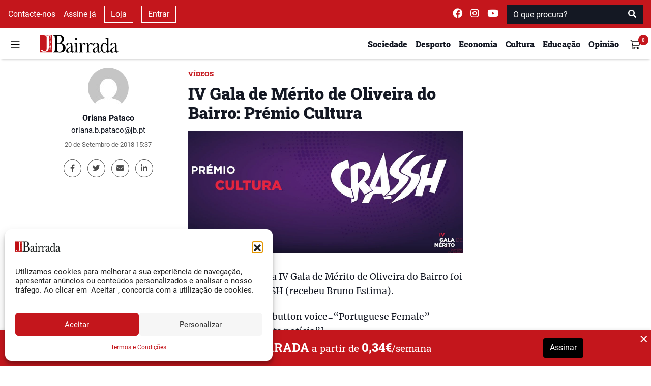

--- FILE ---
content_type: text/html; charset=utf-8
request_url: https://www.google.com/recaptcha/api2/anchor?ar=1&k=6Lfz_MAZAAAAAAD4QtaH-vJvuubL6NGHq8gMa-ns&co=aHR0cHM6Ly93d3cuamIucHQ6NDQz&hl=en&v=N67nZn4AqZkNcbeMu4prBgzg&size=normal&anchor-ms=20000&execute-ms=30000&cb=ji633jbi52b7
body_size: 49457
content:
<!DOCTYPE HTML><html dir="ltr" lang="en"><head><meta http-equiv="Content-Type" content="text/html; charset=UTF-8">
<meta http-equiv="X-UA-Compatible" content="IE=edge">
<title>reCAPTCHA</title>
<style type="text/css">
/* cyrillic-ext */
@font-face {
  font-family: 'Roboto';
  font-style: normal;
  font-weight: 400;
  font-stretch: 100%;
  src: url(//fonts.gstatic.com/s/roboto/v48/KFO7CnqEu92Fr1ME7kSn66aGLdTylUAMa3GUBHMdazTgWw.woff2) format('woff2');
  unicode-range: U+0460-052F, U+1C80-1C8A, U+20B4, U+2DE0-2DFF, U+A640-A69F, U+FE2E-FE2F;
}
/* cyrillic */
@font-face {
  font-family: 'Roboto';
  font-style: normal;
  font-weight: 400;
  font-stretch: 100%;
  src: url(//fonts.gstatic.com/s/roboto/v48/KFO7CnqEu92Fr1ME7kSn66aGLdTylUAMa3iUBHMdazTgWw.woff2) format('woff2');
  unicode-range: U+0301, U+0400-045F, U+0490-0491, U+04B0-04B1, U+2116;
}
/* greek-ext */
@font-face {
  font-family: 'Roboto';
  font-style: normal;
  font-weight: 400;
  font-stretch: 100%;
  src: url(//fonts.gstatic.com/s/roboto/v48/KFO7CnqEu92Fr1ME7kSn66aGLdTylUAMa3CUBHMdazTgWw.woff2) format('woff2');
  unicode-range: U+1F00-1FFF;
}
/* greek */
@font-face {
  font-family: 'Roboto';
  font-style: normal;
  font-weight: 400;
  font-stretch: 100%;
  src: url(//fonts.gstatic.com/s/roboto/v48/KFO7CnqEu92Fr1ME7kSn66aGLdTylUAMa3-UBHMdazTgWw.woff2) format('woff2');
  unicode-range: U+0370-0377, U+037A-037F, U+0384-038A, U+038C, U+038E-03A1, U+03A3-03FF;
}
/* math */
@font-face {
  font-family: 'Roboto';
  font-style: normal;
  font-weight: 400;
  font-stretch: 100%;
  src: url(//fonts.gstatic.com/s/roboto/v48/KFO7CnqEu92Fr1ME7kSn66aGLdTylUAMawCUBHMdazTgWw.woff2) format('woff2');
  unicode-range: U+0302-0303, U+0305, U+0307-0308, U+0310, U+0312, U+0315, U+031A, U+0326-0327, U+032C, U+032F-0330, U+0332-0333, U+0338, U+033A, U+0346, U+034D, U+0391-03A1, U+03A3-03A9, U+03B1-03C9, U+03D1, U+03D5-03D6, U+03F0-03F1, U+03F4-03F5, U+2016-2017, U+2034-2038, U+203C, U+2040, U+2043, U+2047, U+2050, U+2057, U+205F, U+2070-2071, U+2074-208E, U+2090-209C, U+20D0-20DC, U+20E1, U+20E5-20EF, U+2100-2112, U+2114-2115, U+2117-2121, U+2123-214F, U+2190, U+2192, U+2194-21AE, U+21B0-21E5, U+21F1-21F2, U+21F4-2211, U+2213-2214, U+2216-22FF, U+2308-230B, U+2310, U+2319, U+231C-2321, U+2336-237A, U+237C, U+2395, U+239B-23B7, U+23D0, U+23DC-23E1, U+2474-2475, U+25AF, U+25B3, U+25B7, U+25BD, U+25C1, U+25CA, U+25CC, U+25FB, U+266D-266F, U+27C0-27FF, U+2900-2AFF, U+2B0E-2B11, U+2B30-2B4C, U+2BFE, U+3030, U+FF5B, U+FF5D, U+1D400-1D7FF, U+1EE00-1EEFF;
}
/* symbols */
@font-face {
  font-family: 'Roboto';
  font-style: normal;
  font-weight: 400;
  font-stretch: 100%;
  src: url(//fonts.gstatic.com/s/roboto/v48/KFO7CnqEu92Fr1ME7kSn66aGLdTylUAMaxKUBHMdazTgWw.woff2) format('woff2');
  unicode-range: U+0001-000C, U+000E-001F, U+007F-009F, U+20DD-20E0, U+20E2-20E4, U+2150-218F, U+2190, U+2192, U+2194-2199, U+21AF, U+21E6-21F0, U+21F3, U+2218-2219, U+2299, U+22C4-22C6, U+2300-243F, U+2440-244A, U+2460-24FF, U+25A0-27BF, U+2800-28FF, U+2921-2922, U+2981, U+29BF, U+29EB, U+2B00-2BFF, U+4DC0-4DFF, U+FFF9-FFFB, U+10140-1018E, U+10190-1019C, U+101A0, U+101D0-101FD, U+102E0-102FB, U+10E60-10E7E, U+1D2C0-1D2D3, U+1D2E0-1D37F, U+1F000-1F0FF, U+1F100-1F1AD, U+1F1E6-1F1FF, U+1F30D-1F30F, U+1F315, U+1F31C, U+1F31E, U+1F320-1F32C, U+1F336, U+1F378, U+1F37D, U+1F382, U+1F393-1F39F, U+1F3A7-1F3A8, U+1F3AC-1F3AF, U+1F3C2, U+1F3C4-1F3C6, U+1F3CA-1F3CE, U+1F3D4-1F3E0, U+1F3ED, U+1F3F1-1F3F3, U+1F3F5-1F3F7, U+1F408, U+1F415, U+1F41F, U+1F426, U+1F43F, U+1F441-1F442, U+1F444, U+1F446-1F449, U+1F44C-1F44E, U+1F453, U+1F46A, U+1F47D, U+1F4A3, U+1F4B0, U+1F4B3, U+1F4B9, U+1F4BB, U+1F4BF, U+1F4C8-1F4CB, U+1F4D6, U+1F4DA, U+1F4DF, U+1F4E3-1F4E6, U+1F4EA-1F4ED, U+1F4F7, U+1F4F9-1F4FB, U+1F4FD-1F4FE, U+1F503, U+1F507-1F50B, U+1F50D, U+1F512-1F513, U+1F53E-1F54A, U+1F54F-1F5FA, U+1F610, U+1F650-1F67F, U+1F687, U+1F68D, U+1F691, U+1F694, U+1F698, U+1F6AD, U+1F6B2, U+1F6B9-1F6BA, U+1F6BC, U+1F6C6-1F6CF, U+1F6D3-1F6D7, U+1F6E0-1F6EA, U+1F6F0-1F6F3, U+1F6F7-1F6FC, U+1F700-1F7FF, U+1F800-1F80B, U+1F810-1F847, U+1F850-1F859, U+1F860-1F887, U+1F890-1F8AD, U+1F8B0-1F8BB, U+1F8C0-1F8C1, U+1F900-1F90B, U+1F93B, U+1F946, U+1F984, U+1F996, U+1F9E9, U+1FA00-1FA6F, U+1FA70-1FA7C, U+1FA80-1FA89, U+1FA8F-1FAC6, U+1FACE-1FADC, U+1FADF-1FAE9, U+1FAF0-1FAF8, U+1FB00-1FBFF;
}
/* vietnamese */
@font-face {
  font-family: 'Roboto';
  font-style: normal;
  font-weight: 400;
  font-stretch: 100%;
  src: url(//fonts.gstatic.com/s/roboto/v48/KFO7CnqEu92Fr1ME7kSn66aGLdTylUAMa3OUBHMdazTgWw.woff2) format('woff2');
  unicode-range: U+0102-0103, U+0110-0111, U+0128-0129, U+0168-0169, U+01A0-01A1, U+01AF-01B0, U+0300-0301, U+0303-0304, U+0308-0309, U+0323, U+0329, U+1EA0-1EF9, U+20AB;
}
/* latin-ext */
@font-face {
  font-family: 'Roboto';
  font-style: normal;
  font-weight: 400;
  font-stretch: 100%;
  src: url(//fonts.gstatic.com/s/roboto/v48/KFO7CnqEu92Fr1ME7kSn66aGLdTylUAMa3KUBHMdazTgWw.woff2) format('woff2');
  unicode-range: U+0100-02BA, U+02BD-02C5, U+02C7-02CC, U+02CE-02D7, U+02DD-02FF, U+0304, U+0308, U+0329, U+1D00-1DBF, U+1E00-1E9F, U+1EF2-1EFF, U+2020, U+20A0-20AB, U+20AD-20C0, U+2113, U+2C60-2C7F, U+A720-A7FF;
}
/* latin */
@font-face {
  font-family: 'Roboto';
  font-style: normal;
  font-weight: 400;
  font-stretch: 100%;
  src: url(//fonts.gstatic.com/s/roboto/v48/KFO7CnqEu92Fr1ME7kSn66aGLdTylUAMa3yUBHMdazQ.woff2) format('woff2');
  unicode-range: U+0000-00FF, U+0131, U+0152-0153, U+02BB-02BC, U+02C6, U+02DA, U+02DC, U+0304, U+0308, U+0329, U+2000-206F, U+20AC, U+2122, U+2191, U+2193, U+2212, U+2215, U+FEFF, U+FFFD;
}
/* cyrillic-ext */
@font-face {
  font-family: 'Roboto';
  font-style: normal;
  font-weight: 500;
  font-stretch: 100%;
  src: url(//fonts.gstatic.com/s/roboto/v48/KFO7CnqEu92Fr1ME7kSn66aGLdTylUAMa3GUBHMdazTgWw.woff2) format('woff2');
  unicode-range: U+0460-052F, U+1C80-1C8A, U+20B4, U+2DE0-2DFF, U+A640-A69F, U+FE2E-FE2F;
}
/* cyrillic */
@font-face {
  font-family: 'Roboto';
  font-style: normal;
  font-weight: 500;
  font-stretch: 100%;
  src: url(//fonts.gstatic.com/s/roboto/v48/KFO7CnqEu92Fr1ME7kSn66aGLdTylUAMa3iUBHMdazTgWw.woff2) format('woff2');
  unicode-range: U+0301, U+0400-045F, U+0490-0491, U+04B0-04B1, U+2116;
}
/* greek-ext */
@font-face {
  font-family: 'Roboto';
  font-style: normal;
  font-weight: 500;
  font-stretch: 100%;
  src: url(//fonts.gstatic.com/s/roboto/v48/KFO7CnqEu92Fr1ME7kSn66aGLdTylUAMa3CUBHMdazTgWw.woff2) format('woff2');
  unicode-range: U+1F00-1FFF;
}
/* greek */
@font-face {
  font-family: 'Roboto';
  font-style: normal;
  font-weight: 500;
  font-stretch: 100%;
  src: url(//fonts.gstatic.com/s/roboto/v48/KFO7CnqEu92Fr1ME7kSn66aGLdTylUAMa3-UBHMdazTgWw.woff2) format('woff2');
  unicode-range: U+0370-0377, U+037A-037F, U+0384-038A, U+038C, U+038E-03A1, U+03A3-03FF;
}
/* math */
@font-face {
  font-family: 'Roboto';
  font-style: normal;
  font-weight: 500;
  font-stretch: 100%;
  src: url(//fonts.gstatic.com/s/roboto/v48/KFO7CnqEu92Fr1ME7kSn66aGLdTylUAMawCUBHMdazTgWw.woff2) format('woff2');
  unicode-range: U+0302-0303, U+0305, U+0307-0308, U+0310, U+0312, U+0315, U+031A, U+0326-0327, U+032C, U+032F-0330, U+0332-0333, U+0338, U+033A, U+0346, U+034D, U+0391-03A1, U+03A3-03A9, U+03B1-03C9, U+03D1, U+03D5-03D6, U+03F0-03F1, U+03F4-03F5, U+2016-2017, U+2034-2038, U+203C, U+2040, U+2043, U+2047, U+2050, U+2057, U+205F, U+2070-2071, U+2074-208E, U+2090-209C, U+20D0-20DC, U+20E1, U+20E5-20EF, U+2100-2112, U+2114-2115, U+2117-2121, U+2123-214F, U+2190, U+2192, U+2194-21AE, U+21B0-21E5, U+21F1-21F2, U+21F4-2211, U+2213-2214, U+2216-22FF, U+2308-230B, U+2310, U+2319, U+231C-2321, U+2336-237A, U+237C, U+2395, U+239B-23B7, U+23D0, U+23DC-23E1, U+2474-2475, U+25AF, U+25B3, U+25B7, U+25BD, U+25C1, U+25CA, U+25CC, U+25FB, U+266D-266F, U+27C0-27FF, U+2900-2AFF, U+2B0E-2B11, U+2B30-2B4C, U+2BFE, U+3030, U+FF5B, U+FF5D, U+1D400-1D7FF, U+1EE00-1EEFF;
}
/* symbols */
@font-face {
  font-family: 'Roboto';
  font-style: normal;
  font-weight: 500;
  font-stretch: 100%;
  src: url(//fonts.gstatic.com/s/roboto/v48/KFO7CnqEu92Fr1ME7kSn66aGLdTylUAMaxKUBHMdazTgWw.woff2) format('woff2');
  unicode-range: U+0001-000C, U+000E-001F, U+007F-009F, U+20DD-20E0, U+20E2-20E4, U+2150-218F, U+2190, U+2192, U+2194-2199, U+21AF, U+21E6-21F0, U+21F3, U+2218-2219, U+2299, U+22C4-22C6, U+2300-243F, U+2440-244A, U+2460-24FF, U+25A0-27BF, U+2800-28FF, U+2921-2922, U+2981, U+29BF, U+29EB, U+2B00-2BFF, U+4DC0-4DFF, U+FFF9-FFFB, U+10140-1018E, U+10190-1019C, U+101A0, U+101D0-101FD, U+102E0-102FB, U+10E60-10E7E, U+1D2C0-1D2D3, U+1D2E0-1D37F, U+1F000-1F0FF, U+1F100-1F1AD, U+1F1E6-1F1FF, U+1F30D-1F30F, U+1F315, U+1F31C, U+1F31E, U+1F320-1F32C, U+1F336, U+1F378, U+1F37D, U+1F382, U+1F393-1F39F, U+1F3A7-1F3A8, U+1F3AC-1F3AF, U+1F3C2, U+1F3C4-1F3C6, U+1F3CA-1F3CE, U+1F3D4-1F3E0, U+1F3ED, U+1F3F1-1F3F3, U+1F3F5-1F3F7, U+1F408, U+1F415, U+1F41F, U+1F426, U+1F43F, U+1F441-1F442, U+1F444, U+1F446-1F449, U+1F44C-1F44E, U+1F453, U+1F46A, U+1F47D, U+1F4A3, U+1F4B0, U+1F4B3, U+1F4B9, U+1F4BB, U+1F4BF, U+1F4C8-1F4CB, U+1F4D6, U+1F4DA, U+1F4DF, U+1F4E3-1F4E6, U+1F4EA-1F4ED, U+1F4F7, U+1F4F9-1F4FB, U+1F4FD-1F4FE, U+1F503, U+1F507-1F50B, U+1F50D, U+1F512-1F513, U+1F53E-1F54A, U+1F54F-1F5FA, U+1F610, U+1F650-1F67F, U+1F687, U+1F68D, U+1F691, U+1F694, U+1F698, U+1F6AD, U+1F6B2, U+1F6B9-1F6BA, U+1F6BC, U+1F6C6-1F6CF, U+1F6D3-1F6D7, U+1F6E0-1F6EA, U+1F6F0-1F6F3, U+1F6F7-1F6FC, U+1F700-1F7FF, U+1F800-1F80B, U+1F810-1F847, U+1F850-1F859, U+1F860-1F887, U+1F890-1F8AD, U+1F8B0-1F8BB, U+1F8C0-1F8C1, U+1F900-1F90B, U+1F93B, U+1F946, U+1F984, U+1F996, U+1F9E9, U+1FA00-1FA6F, U+1FA70-1FA7C, U+1FA80-1FA89, U+1FA8F-1FAC6, U+1FACE-1FADC, U+1FADF-1FAE9, U+1FAF0-1FAF8, U+1FB00-1FBFF;
}
/* vietnamese */
@font-face {
  font-family: 'Roboto';
  font-style: normal;
  font-weight: 500;
  font-stretch: 100%;
  src: url(//fonts.gstatic.com/s/roboto/v48/KFO7CnqEu92Fr1ME7kSn66aGLdTylUAMa3OUBHMdazTgWw.woff2) format('woff2');
  unicode-range: U+0102-0103, U+0110-0111, U+0128-0129, U+0168-0169, U+01A0-01A1, U+01AF-01B0, U+0300-0301, U+0303-0304, U+0308-0309, U+0323, U+0329, U+1EA0-1EF9, U+20AB;
}
/* latin-ext */
@font-face {
  font-family: 'Roboto';
  font-style: normal;
  font-weight: 500;
  font-stretch: 100%;
  src: url(//fonts.gstatic.com/s/roboto/v48/KFO7CnqEu92Fr1ME7kSn66aGLdTylUAMa3KUBHMdazTgWw.woff2) format('woff2');
  unicode-range: U+0100-02BA, U+02BD-02C5, U+02C7-02CC, U+02CE-02D7, U+02DD-02FF, U+0304, U+0308, U+0329, U+1D00-1DBF, U+1E00-1E9F, U+1EF2-1EFF, U+2020, U+20A0-20AB, U+20AD-20C0, U+2113, U+2C60-2C7F, U+A720-A7FF;
}
/* latin */
@font-face {
  font-family: 'Roboto';
  font-style: normal;
  font-weight: 500;
  font-stretch: 100%;
  src: url(//fonts.gstatic.com/s/roboto/v48/KFO7CnqEu92Fr1ME7kSn66aGLdTylUAMa3yUBHMdazQ.woff2) format('woff2');
  unicode-range: U+0000-00FF, U+0131, U+0152-0153, U+02BB-02BC, U+02C6, U+02DA, U+02DC, U+0304, U+0308, U+0329, U+2000-206F, U+20AC, U+2122, U+2191, U+2193, U+2212, U+2215, U+FEFF, U+FFFD;
}
/* cyrillic-ext */
@font-face {
  font-family: 'Roboto';
  font-style: normal;
  font-weight: 900;
  font-stretch: 100%;
  src: url(//fonts.gstatic.com/s/roboto/v48/KFO7CnqEu92Fr1ME7kSn66aGLdTylUAMa3GUBHMdazTgWw.woff2) format('woff2');
  unicode-range: U+0460-052F, U+1C80-1C8A, U+20B4, U+2DE0-2DFF, U+A640-A69F, U+FE2E-FE2F;
}
/* cyrillic */
@font-face {
  font-family: 'Roboto';
  font-style: normal;
  font-weight: 900;
  font-stretch: 100%;
  src: url(//fonts.gstatic.com/s/roboto/v48/KFO7CnqEu92Fr1ME7kSn66aGLdTylUAMa3iUBHMdazTgWw.woff2) format('woff2');
  unicode-range: U+0301, U+0400-045F, U+0490-0491, U+04B0-04B1, U+2116;
}
/* greek-ext */
@font-face {
  font-family: 'Roboto';
  font-style: normal;
  font-weight: 900;
  font-stretch: 100%;
  src: url(//fonts.gstatic.com/s/roboto/v48/KFO7CnqEu92Fr1ME7kSn66aGLdTylUAMa3CUBHMdazTgWw.woff2) format('woff2');
  unicode-range: U+1F00-1FFF;
}
/* greek */
@font-face {
  font-family: 'Roboto';
  font-style: normal;
  font-weight: 900;
  font-stretch: 100%;
  src: url(//fonts.gstatic.com/s/roboto/v48/KFO7CnqEu92Fr1ME7kSn66aGLdTylUAMa3-UBHMdazTgWw.woff2) format('woff2');
  unicode-range: U+0370-0377, U+037A-037F, U+0384-038A, U+038C, U+038E-03A1, U+03A3-03FF;
}
/* math */
@font-face {
  font-family: 'Roboto';
  font-style: normal;
  font-weight: 900;
  font-stretch: 100%;
  src: url(//fonts.gstatic.com/s/roboto/v48/KFO7CnqEu92Fr1ME7kSn66aGLdTylUAMawCUBHMdazTgWw.woff2) format('woff2');
  unicode-range: U+0302-0303, U+0305, U+0307-0308, U+0310, U+0312, U+0315, U+031A, U+0326-0327, U+032C, U+032F-0330, U+0332-0333, U+0338, U+033A, U+0346, U+034D, U+0391-03A1, U+03A3-03A9, U+03B1-03C9, U+03D1, U+03D5-03D6, U+03F0-03F1, U+03F4-03F5, U+2016-2017, U+2034-2038, U+203C, U+2040, U+2043, U+2047, U+2050, U+2057, U+205F, U+2070-2071, U+2074-208E, U+2090-209C, U+20D0-20DC, U+20E1, U+20E5-20EF, U+2100-2112, U+2114-2115, U+2117-2121, U+2123-214F, U+2190, U+2192, U+2194-21AE, U+21B0-21E5, U+21F1-21F2, U+21F4-2211, U+2213-2214, U+2216-22FF, U+2308-230B, U+2310, U+2319, U+231C-2321, U+2336-237A, U+237C, U+2395, U+239B-23B7, U+23D0, U+23DC-23E1, U+2474-2475, U+25AF, U+25B3, U+25B7, U+25BD, U+25C1, U+25CA, U+25CC, U+25FB, U+266D-266F, U+27C0-27FF, U+2900-2AFF, U+2B0E-2B11, U+2B30-2B4C, U+2BFE, U+3030, U+FF5B, U+FF5D, U+1D400-1D7FF, U+1EE00-1EEFF;
}
/* symbols */
@font-face {
  font-family: 'Roboto';
  font-style: normal;
  font-weight: 900;
  font-stretch: 100%;
  src: url(//fonts.gstatic.com/s/roboto/v48/KFO7CnqEu92Fr1ME7kSn66aGLdTylUAMaxKUBHMdazTgWw.woff2) format('woff2');
  unicode-range: U+0001-000C, U+000E-001F, U+007F-009F, U+20DD-20E0, U+20E2-20E4, U+2150-218F, U+2190, U+2192, U+2194-2199, U+21AF, U+21E6-21F0, U+21F3, U+2218-2219, U+2299, U+22C4-22C6, U+2300-243F, U+2440-244A, U+2460-24FF, U+25A0-27BF, U+2800-28FF, U+2921-2922, U+2981, U+29BF, U+29EB, U+2B00-2BFF, U+4DC0-4DFF, U+FFF9-FFFB, U+10140-1018E, U+10190-1019C, U+101A0, U+101D0-101FD, U+102E0-102FB, U+10E60-10E7E, U+1D2C0-1D2D3, U+1D2E0-1D37F, U+1F000-1F0FF, U+1F100-1F1AD, U+1F1E6-1F1FF, U+1F30D-1F30F, U+1F315, U+1F31C, U+1F31E, U+1F320-1F32C, U+1F336, U+1F378, U+1F37D, U+1F382, U+1F393-1F39F, U+1F3A7-1F3A8, U+1F3AC-1F3AF, U+1F3C2, U+1F3C4-1F3C6, U+1F3CA-1F3CE, U+1F3D4-1F3E0, U+1F3ED, U+1F3F1-1F3F3, U+1F3F5-1F3F7, U+1F408, U+1F415, U+1F41F, U+1F426, U+1F43F, U+1F441-1F442, U+1F444, U+1F446-1F449, U+1F44C-1F44E, U+1F453, U+1F46A, U+1F47D, U+1F4A3, U+1F4B0, U+1F4B3, U+1F4B9, U+1F4BB, U+1F4BF, U+1F4C8-1F4CB, U+1F4D6, U+1F4DA, U+1F4DF, U+1F4E3-1F4E6, U+1F4EA-1F4ED, U+1F4F7, U+1F4F9-1F4FB, U+1F4FD-1F4FE, U+1F503, U+1F507-1F50B, U+1F50D, U+1F512-1F513, U+1F53E-1F54A, U+1F54F-1F5FA, U+1F610, U+1F650-1F67F, U+1F687, U+1F68D, U+1F691, U+1F694, U+1F698, U+1F6AD, U+1F6B2, U+1F6B9-1F6BA, U+1F6BC, U+1F6C6-1F6CF, U+1F6D3-1F6D7, U+1F6E0-1F6EA, U+1F6F0-1F6F3, U+1F6F7-1F6FC, U+1F700-1F7FF, U+1F800-1F80B, U+1F810-1F847, U+1F850-1F859, U+1F860-1F887, U+1F890-1F8AD, U+1F8B0-1F8BB, U+1F8C0-1F8C1, U+1F900-1F90B, U+1F93B, U+1F946, U+1F984, U+1F996, U+1F9E9, U+1FA00-1FA6F, U+1FA70-1FA7C, U+1FA80-1FA89, U+1FA8F-1FAC6, U+1FACE-1FADC, U+1FADF-1FAE9, U+1FAF0-1FAF8, U+1FB00-1FBFF;
}
/* vietnamese */
@font-face {
  font-family: 'Roboto';
  font-style: normal;
  font-weight: 900;
  font-stretch: 100%;
  src: url(//fonts.gstatic.com/s/roboto/v48/KFO7CnqEu92Fr1ME7kSn66aGLdTylUAMa3OUBHMdazTgWw.woff2) format('woff2');
  unicode-range: U+0102-0103, U+0110-0111, U+0128-0129, U+0168-0169, U+01A0-01A1, U+01AF-01B0, U+0300-0301, U+0303-0304, U+0308-0309, U+0323, U+0329, U+1EA0-1EF9, U+20AB;
}
/* latin-ext */
@font-face {
  font-family: 'Roboto';
  font-style: normal;
  font-weight: 900;
  font-stretch: 100%;
  src: url(//fonts.gstatic.com/s/roboto/v48/KFO7CnqEu92Fr1ME7kSn66aGLdTylUAMa3KUBHMdazTgWw.woff2) format('woff2');
  unicode-range: U+0100-02BA, U+02BD-02C5, U+02C7-02CC, U+02CE-02D7, U+02DD-02FF, U+0304, U+0308, U+0329, U+1D00-1DBF, U+1E00-1E9F, U+1EF2-1EFF, U+2020, U+20A0-20AB, U+20AD-20C0, U+2113, U+2C60-2C7F, U+A720-A7FF;
}
/* latin */
@font-face {
  font-family: 'Roboto';
  font-style: normal;
  font-weight: 900;
  font-stretch: 100%;
  src: url(//fonts.gstatic.com/s/roboto/v48/KFO7CnqEu92Fr1ME7kSn66aGLdTylUAMa3yUBHMdazQ.woff2) format('woff2');
  unicode-range: U+0000-00FF, U+0131, U+0152-0153, U+02BB-02BC, U+02C6, U+02DA, U+02DC, U+0304, U+0308, U+0329, U+2000-206F, U+20AC, U+2122, U+2191, U+2193, U+2212, U+2215, U+FEFF, U+FFFD;
}

</style>
<link rel="stylesheet" type="text/css" href="https://www.gstatic.com/recaptcha/releases/N67nZn4AqZkNcbeMu4prBgzg/styles__ltr.css">
<script nonce="Vqi5GIJGa1tdqIicoRY6gA" type="text/javascript">window['__recaptcha_api'] = 'https://www.google.com/recaptcha/api2/';</script>
<script type="text/javascript" src="https://www.gstatic.com/recaptcha/releases/N67nZn4AqZkNcbeMu4prBgzg/recaptcha__en.js" nonce="Vqi5GIJGa1tdqIicoRY6gA">
      
    </script></head>
<body><div id="rc-anchor-alert" class="rc-anchor-alert"></div>
<input type="hidden" id="recaptcha-token" value="[base64]">
<script type="text/javascript" nonce="Vqi5GIJGa1tdqIicoRY6gA">
      recaptcha.anchor.Main.init("[\x22ainput\x22,[\x22bgdata\x22,\x22\x22,\[base64]/[base64]/[base64]/[base64]/[base64]/[base64]/KGcoTywyNTMsTy5PKSxVRyhPLEMpKTpnKE8sMjUzLEMpLE8pKSxsKSksTykpfSxieT1mdW5jdGlvbihDLE8sdSxsKXtmb3IobD0odT1SKEMpLDApO08+MDtPLS0pbD1sPDw4fFooQyk7ZyhDLHUsbCl9LFVHPWZ1bmN0aW9uKEMsTyl7Qy5pLmxlbmd0aD4xMDQ/[base64]/[base64]/[base64]/[base64]/[base64]/[base64]/[base64]\\u003d\x22,\[base64]\\u003d\\u003d\x22,\[base64]/Du8K7w4gxXAdzwpJsNwbCuxzCjhnClDVuw6QdW8KVwr3DsjJYwr9kCVTDsSrCp8KbA0FAw5QTRMKnwrkqVMKgw6QMF2DCr1TDrBRHwqnDuMKuw4M8w5dVKRvDvMOjw5/DrQM6worCji/[base64]/NMO9Z8KUEVHCjiw5JzsQQXjDnjFywpLCnsOPU8Knw7opZMOYJsKoDcKDXlt8XzRxDTHDoEQnwqB5w63DqkV6fcK9w4nDtcOwG8Kow5xsP1EHFMOhwo/ClBjDkC7ChMOITVNBwqgpwoZneMKYaj7CgsO6w67CkRHCg1p0w7TDkFnDhR3CjwVBwonDi8O4wqk9w40VacKtJnrCu8KNHsOxwp3DmD0Awo/DkcKlETk7WsOxNGwpUMONX3vDh8Kdw5HDsntAERQew4rCpcOHw5RgwozDkErCoRthw6zCrjJ0wqgGQDs1YH/Cp8Kvw5/Ci8KKw6I/Ii/CtytswodxAMKpfcKlwpzCtSAVfB/Cr37DulQHw7k9w5DDnDt2f19BO8KCw5Rcw4BJwoYIw7TDhj7CvQXCuMKEwr/[base64]/w4gZwqfDiBLDqmwtwr/CjcOrMMOLAsO6w7JaAcKrwp0/wr3CscK2TRoZc8O3LsKyw6/DrlAlw4QKwrXCsHTDtFBpX8Ozw4E/[base64]/[base64]/DqsO1JkbDqEVwwofDl8KIwrUiJcOIdl7CusKUSULCoUFSdcOYIMKDwqzDkcK1cMKgG8OvNVZfwpDCsMKswr3DmcKOBSbDiMOFw75ZD8Kuw5LDrcKHw7FQOSvCgsK4HSYHezPCgMOPw6jCgMKaUGgHUsOzN8OgwrErwoEXVm/DjcOGwp8wwrzCvkvDkGXDisKhQsKUYTUCLMO1wqhAwpjDuxvDlMOtU8O9VzvDncKKRsKWw6wETTY1LEpEV8OlR1DCiMOLdcOLw6jDnMO6N8Oxw5xcwqTCq8Krw6www7kFM8ORKgRGw4NpasOSw4UTwqkAwrDDrMKiwpnCvh/CssKaZ8KgNXl9fWpjZMOkY8Obw7hyw6LDhMOZwp/ClcKEw7LCm11qcD4UIQZwUgJlw7fCr8KJI8OSfQbClV3DhsOhwonDtjbDvcKRwr8qUzXDuiBiwpN8f8OIw6UKw6h+EXfCq8OdMsOBw70RRRRCw5PCoMOjRgXCssO4w5fDu3rDnsK7PkcfwpBiw6ccMcORwqBXVETDmRlmw68eRcO4JW/CvSbCiA7Cjkd3XMKDMsOJW8OoP8O8TcOyw4wRBXhyfxbCvsO1ehbDhsKfw5fDkjjCr8OEwrhSag3DkG7CkxVQwpU+QsKmaMOYwp85dWIfYMOMwpg6AMKLaBHDoybDpAYEDmwmP8Orw7plZcOqwqoVwq5rw7/Ci1B3woJyXx3DicOfa8ORGTDDuBJFWVLDnkXCvcOKbMO5MGUKalPDmcK+woPDshvCo2UowqjCmnzClMKfw7XCqMOATcKNw5bDoMKdTBAXJMKww5nDnB1xw7TDghnDo8K5GQ/DgHt2fV0cw67Cs2zCrsK3w4TDl2JTwognw5JvwpAWaFvCkVDCnMOPw6vDhsKHeMKIemNOfj7DosKTP0rCvF4NwrzDs0BUw5VqAAV/AxsNwp3DucK5LTZ7wqTCgEUZwo07wo7Dk8OWWXDDgMKowobCjm3Dmwhaw4zCscKkC8KAwrTCpcOVw5Vvwp9QKcOMGMKDP8OSw5/CnsKxw7nDmEvCoSnDucO0VsKiw6/CqMKeD8OgwokNexTCpzvDhTZXwpbCnjdWwo3DpsOvDMOOXcOVEn/DvmHCkMO7NsOowo5pwovCusKVwpTCtSg3A8KTI1zCh1bCoF7Cn0nDoloPwpI1EcKdw5PDq8KywokMRG/[base64]/Ck1jCicOjATc8wrbCglAuH8KBwqzDtcOcKMOZBsOaw5rDj1FDPmTDigLDq8OUwrvDlVPCt8OOJwvCjcKBw5UHYHbCllrDsyjDkhPCiyABw4TDlVJ7bWMbT8KCEhkeBnjCk8KMWFUIXMOKHcOkwqUhwrZOScKmRXE0wozCjsKvNk/DqsK3N8K8w4ppwrh2WAlAwoTCmhHDpj9IwqgAw7AtCcKswqlOcHTCrsKRYA8Qw5TCqcOYw4vClcOWw7fDrX/DtU/Cp13DgDfDh8KaWEbClFkKAMK/w6Z8w5fCrWXDnsKrMyfDkxzDhcK2a8KuIcK/woTDiEIgw6dlwqICUsO3wrYRwr3Com3DqMKwTHTCvgd1QsO6L1LDuiYGAWt/[base64]/LsK8w4MfwpMXecO1dSoNCMOvw41JanhawpM8M8OtwqUKwop7FcOSezbDmcOLw4s1w4nCtsOsJcKxwrRkYsKia1/DnVDCiGrChXU3w6IzXU16DhrDlCAiMsOpwrx3w5/[base64]/AsO7f10AwpZawrHCqsKEO8ONZMOJwoFmEMOSwrcNw6LCl8KAwpxqw7w1wobDvgQjZRTDk8OyV8KSwrvDmMKzN8KjQMOnBGrDisK/w5nCoBZwwo7DhsK/[base64]/Ci8KPwqzCocOuworCi8KbM8ORwq3Ck3/CrMKlwr1UYMKJK08pwo/ClMOxworChwPDjj9Dw7vDo3Qiw7lbw4TCq8OuKVDClcOrw5kQwrvDmHEbcxPClSnDkcKWw7bCg8KRDMK0wr5MJsOZw7DCocO9WRjDpk7DrjF2wpvCgATCtsKfWQQaeRzCvMOMWsOhZA7CkHPCvsOjwpZWwq7CrQHCpU1dw5/[base64]/[base64]/[base64]/Cu8ONwpzCpRUhwqzCvF0rw7/[base64]/CqcKIw7fDpjIIJH5RwrV2e8OQwp0iwqvCpDbDtBzCvnJLU3nCmsKrw6HCosOKeh/Ch1nCkXDCuh3Cl8OtHcKRJMOUw5VHKcKYwpMjLMOqw7U6Z8KxwpFMe1pqVz7CtsO4GDjCoQ/[base64]/Cn8OvJ8K6IcODw40lWcOUS8K0wplVwoXCucOlw5XDvxPCtMOgbMKsPwEXRA/Dt8ONEMORwr/Dr8KbwqBNw53DuzoRAEDCuykPREZQDlYGw7sqEsOhwo5nNgbCkjHCjcODwp99woNpacKRChLDngUqLcKrchEFwojCh8OOQcKsdUMGw51sAFDCs8OtaV/DgjATw6/ClcOaw6J5w5vDqMKKD8OhQHzCum3CqMO3wqjCkWwSw5/DjsOPwovCkQV5wrYJw5x0WsKWB8KCwr7ColFzw5wfwo3DixB2w5vDtcKbBCjDvcOcfMOjK0FJOH/CvnZXwoLDtMOKbMO7wp7Cu8ODDi4mw5NmwoUNfsOXEsKCOD4gC8OeeHkdw4MnV8OqwpLCi3hLTsKkX8KULsK0w6JDwo4gwqnDrsOLw7TCniM0QkjCkcK5w4oow7pxFyrDkDrDgcObIj7DicKhw47CmMKAw7jDiyotQTQWw4d2w6/DpcKdwoBWDsKfwr/CnQdtwrzDiHnDrhPCjsKAw7F+w6s8XUwrw7VPNMOMwocoRSbCpjHCqjdzwpBpw5R+CBPCpAbDpsKNw4N/IcOhw6rCvMK9fz0hwpZLRiYRw40+EcKKw5hYwo53wrM1ccKwKcKqwqdAXiZBL3TCrCVGBkHDjcK1E8KXPsOPCcKyImoHwp8bdnzCn3TCocOrw63DjsOswrQUD13DkMKlDWDDnApgHXxJfMKtGcKIcMKdw7/CgxnDqMORw7vDrGBBSi92w77CrMKiAsOSO8Kfw7Q2w5vCvMKbd8Omw6I/wrTCnxIQL3kgw5nDrw8JSsKqwr8Kwp7Cm8OgcRZ2IMOqG3PCokjDnMOyEcKhGDnCvsOdwpDCkAXClsKRRBkuw48oHhHCl3dCwrBYOMODw5V6McOTZRPCr2h9wqF/w4rDhl91wo4NLcOHTHXChQnCry5pH1dewpNwwpnCm2lSwoYTwr5VBiDCssO+QcOvwrPCixM3S1gxIV3DisKNw5PCksK1wrdfWMOgMmd3wpbCkVNUw43CssK8E3TCp8KswoxFfXjCqwZ9w44EwqPDnGwIRMORcGI3wqkKKMKKw7IOwo9OBsO8NcOKwrN/EQbCuVvCjcK2dMKjGsOQb8K5wpHCqMO1wq0QwofCrlkNwq7CkTfCr2UQw7QvDMOIGS3Cj8K9wrvCtsOvOMKhDcONSh4gw7U7wr8nU8KSw7PDtS/Cvz5RLcONO8K5wobCnsKWwqjCnsOuwpzCtsKJVMOLPwAyMcKbInDDusOXw7sUNhIdUSjDgMOswprCgGh/[base64]/Cjwc3wqPDiMOGFSY5wobCqCp8MFdJw7TCumA1PEPCuSjDgW3CrsOEwofDuHbCq1PDl8KcAnVawr3Dp8K/wqbDksOfJsK0woMXagzDtz8EwobDjHcMZcKVCcKVdRvCp8ORGMOiX8KJwp4fw4/CnUPCvcKGXMK+fMOtwo8qMcK5wrRcwprCncObcnYFXMKuw4s+AMKjcT7DisOXwqxdT8Oyw6vCoi7Cgyk9wqUqwodlW8K9acKWFSzDgVRAZ8K8w4rDsMK9w6vDosKuw4bDjw3Cgn3Cm8O8wp/Cj8KHw5bChyDChsK+TsKfQELDu8OMwq7DisOrw7nCosOIwpMMfsKwwrh4TwNywoc0wq4tVMKkw4/DlUXDl8Knw6LCjsORMX1GwoMBwpHCo8K2wq8dR8K5AXTDqcO/w7jCiMKZwozChQnChwbDvsO8w6TDpMOnwqkvwodjBsO+wrcOwqBSaMKdwpw1R8KYw6dGbsKUwrdrwrtzw4PDixXCqA/[base64]/CsgxxTMOULgbCuxHDscKYw6gNFC5ww5QQOcOWacKSH2JaHjHCpVPCt8KsPcOkDsO3VHjCiMKuP8KHbEfDihHCtsK8EsO4wrLDhQIMVTsxwoPDkMKmw63DkcOJw5nCvcKOYTlUw6fDpX/DhcOCwrQvaGfCgcOPUgFbwqvDsMKbw7gkw7PCgDM3w7UuwrppdX/DoAUkw5zDmsOtL8KCw7dYNi8wIT/DvcKVOG/CgMOJGlhxwrLCgH5ow6/[base64]/DsiTCjzfDrHp7XTYhGy/ClcKTBcORJGpVaHPDiy55DQ4Dw78XeVPCrAwrJhrChi9pwrsrwrQjIMOYUcKJwpbDicKqGsKmw4tmSXQFe8OMwqDCq8O/w7tww7cOwo/[base64]/DgW5CdcKow4LCqMK7F3t5w5XDqGYWw5/DoXdWw4XDvsOHCSbDrUHCk8OTA212w4TCkcOSw6ALwrXDjcOQw6Bew7fCnsKVCXVFSSxIMMOhw5/CuX8Uw5Q8H3PDksObOcOkAMKiBg9mwpnDji1dwrHCjSjDnMOrw7YXU8OhwrtKRMKZa8KNw68ow53CiMKpcg3DmcK/wqjCisOUwozCnsOdeiIYw7sHCHXDrMOpwpzCqMOyw4PCqcO3wozCqxTDhVtrwovDu8KkBghkcDrDoXpxwpLCgsKNw5jDh1/DrcOow6tzw4vDkcOzw6NJZMKYwqfClSbDnBTDkUBdfA/DtGt5Szs9woJBb8KqcDIGciHDoMOBw51ZwrRCw7DDgRzDjXrDisKcwr7ClcKdwogxNcODVcO0IEd5CcKhw6jCtT1AHlTDlMKPB1HCs8OTwrwvw4XDtRrCjHDDo0/ClUjCuMODRMK/[base64]/ClMORw7QreS3CnMKKw67CusOQBGTDtsODwrfDtcKiBi7DjDIsw7hREcKvwp/Chn9DwqEoS8ORcnogSXRmworDkVwGJcOyQsOFDlU4dURFJ8OIw7HCmcK8cMKNeC9lGU/CgywLLz3ChsK1wrTCjRzDm0TDssOqwprCqhvDhBnCk8OSFMKyYsOewrnCs8O4EcOOe8Kaw7XCjDbCjWnCvV9yw6zCr8OgMSZwwoDDqxBcw484w4tswodUJSo3wqUowp12XwJAdUXDoFDDgMOQUBVxwrgFYBnDoH8IQ8KDP8Ogw7bCqxbCpsOvwrXCq8OxIcO/H3/[base64]/CuGfCoBxNJEHCu8OOw5bCnT/[base64]/KMOmE19kWF0Dw48XbU3CqsKoWm8zw4TDnW9BX8OoZE7DjSLDh2ovLMOIPCLCgsOpwpnCmVQ5wqbDqTFfBMOlEVsmflzCmcKswrsWJxDDl8O6wpjCmcKjw6QpwqTDo8OTw6DCjn/DsMK9w47DgSjCrsKaw7LCrcOwEBrDnMKiGsKfwr0tSMKoBMOoHMKVGnc7wqkFecOaPEnDsUPDr3zCs8OoSA/CqGjCsMOIwqfDlFrCpcOJwokLEVJjwrBRw6cdwpXCh8KxRcKiEMKzCj/CkMKmZ8O2TEJMwqrDs8O5w7zCvcK8wpHDusO2w6Vmw57DtsOQWsO8acOSwpIQwr0xwp0YD3fDmsObdsOiw7Yqw74owrEGNCFgwo5sw5VWMcKICndIwpvDn8ORw5DCosKwaQnDjG/DhH7DnlHCk8KsIsOmHyTDucOjXMKuw558CCDDoVDDiBfCthA7wojCrhMDwr7DtMKLwr9ww7lAMkHCs8Kcw4QyQS4sc8O7wpfClsKNe8ONAMKfw4MnJsORwpDDk8KkEEdsw6bDsH5vNyIjw4DCj8OgOsOVWy/[base64]/[base64]/Ck09Pw5PCu8Onw4ITQcKhwr/DrcKTNMOywpDDvMO3wrfCszTCm1pkF07DsMKGC1xuwpzDpsKXwpdhw4nDiMOSwoDCkFJDCV1NwoA+wrnCqyUKw7B6w5dRw77Do8OefMKgL8OFworCucOFwojDuFo/w7DDkcOCABk7NsKBLQrDkB/CsAvDl8Kha8K3w7/Do8OyQFXCo8O7w5ojOcKew6DDk13CrcKbNW/DpWfCuSnDj0LCgcOtw41Jw4nCgjbCqFgdwq03w5lOdMKxecOYw7ZpwqVzwqnDj1LDtjMsw6TDvgTCsVLDk2sZwp/DsMOnw69XSQjDmj/Cp8OMw7gbw4nDmcKxwqTCn1rCg8OHwqfDsMOJw4oTFDDDsGnDgCowFU7DgG49w7Uaw7HCiizCk0/[base64]/w73Du8Kow5pGB3Y3SMKlwrYkQlPDgUtiXl/[base64]/CuMKOwoRcwojDkAVXXx7DjsO5w7J1FMOkwpXDgVXDl8OqXBbCjxFIwqfCisKZwog6wqIFMcKYVkBpT8KAwocpfMKDaMKjwrnCicOFw5rDkDFGEsKhbsKgXjfCvUREwoQVwqIARMK1wpbCjADDrExCSsOpbcKdwqMIC3lCXw0tDsKRwq/CiXrDpMKMwqPCqhYpHy0JZx5Tw4Etw7PCnitRwq/Cug/ClknCusOiW8O/ScKEwoIZPn/Dn8KXdHPCgcOgwozDlE7DrF1LwpbCiQEzwrLDgTHDlcOOw4hmwpDDtsOQw5JnwqQOwqR3w6o0KsKXVMOZOUfDsMK5NQQJf8KkwpQVw6zDiVXClR5pw4LCvsO2wqRhWcKmMnPDuMOwM8KABS7CrHnCqcK+eRtHIBDDnsOfSW/[base64]/[base64]/DvXHDm33Cqn3DrDjDslNKwqPDrDTDucO4JDsoKcKJwoB8w7knw7HDuBg6w4VEL8KvBC3CtMKTa8OoR3/CsQjDpQoKOA4KHsOgbsOGw7I8wp4ARcOfwpzCll4/EAvDpcKywpIGEsOMJCPCqMObwrXDiMKEwp9Zw5ZfRnddEHTCkwfCul3DjXfCk8KkbMOmC8KiCG/[base64]/CoCZDwoDCmMOgAHx1IDMaEMOUGWLChDJMcDN2NxTDkhPCtcOFA00Jw4JnEMOhPcONYsOpwpFnwp7Dg1t9HCHCu1F1WTlGw5B+QQjCjMOJAG3Dr21kwq8TKjcTw6fDtcORw4zCsMO2w51Ow7jClB1rwrfDusOUw47CisO1aQ5pGsOBYQ/DgcKVf8OPEzbClAAAw6/Co8O2w6XDjcOPw7AOf8ONDDjCucOrw6k2w4PDjz/DjMOGe8OjKcO4TcKvcBhbw7BJWMO0EzPCicOZYhrCgG7Dq2suY8O4w5QTw5l5woBLwpNMwrZiwph4FEo7wroJwrNHQVfCq8KdN8KLLcKABsKKTMOvXmbDpwk/w69OOyPCmcO7JWEoGcKOdz3DtcOcQcOxw6jDqMKlZVDDksOlK0jCm8O6wr/Dn8Ouwoo4NsKtw7dpFD3CqxLCqX/DucODaMKyAcOnIlJJwpvCjhZFwozCswwKc8Ouw7cYB1MrwoDDt8OEDcKzKhIRTHTDj8KGw69hw5vDoW7CpnDCoy/[base64]/eMONK2LCosKMw5wWw5hFGF5mSMK5wqgaw4wLwphQKsKNwpI7wqh4McOrf8OUw6IQwrXCr3TCl8Kdw67DqsOpCgc+dsKsejTCs8K/w7pKwrzCrMOHEsKhwp3CmsOBw7o/ZsKLw6AaawXDjR8AdMKRw7PDg8OSwogVGU7Cvz7Di8KTAmPDuRQpQsKhIzrDicO0csO0J8OZwpBaMcOTw5fCi8Oqwr/DiXVZagrCsjYHw6h+woZZQ8K7wrbCt8KDw4wFw6DCqA8Cw4LCvcKFwrXDiW8Pw5ZEwpdIPsKUw4fCojjCglPCg8OiQMKaw5jDq8KENsO+wrHCq8OgwoYyw5NkeGnDicKhPiVuwo7Ct8OVwq3CrsKww4N1wrLDnMKcwp46w6TDpsO/wpzDoMOIeBNfTxrDhcKgQ8KveiDDih40L2rCkAtxw7/Cly/[base64]/KcKkw4vChFfDliYNwolew482NcOUcWIqwpHDrcO8E38Mw44dw6XDpj5Dw7XDozkWbTzCsjEGf8KOw5TDnGFBI8OwSmMMP8OmNjgsw53CrMKSDn/Dp8KCwo3DvCwiwojDvsODw4wSw67Dm8OjP8O3MiNpwpzCmQrDqnkUwoXCvx9kwpTDl8K8WVYEZsOMA0hsM2fDjMKZU8K8wq3DnsOLfHEXwqFnXcK9VsOeVcKTD8OCSsORwq7DmcKDLlfCq0h8w7jCs8O9XsKlw4Qvw7LCucOoeR8scMKQw4LCscOTFigeCsOkwr9Uwr/DtW/[base64]/G8OcZGAqHzBVXMK2NlIdw4bCkcOERMKrwq5ow7kTw4/DgMONwqAWwo/[base64]/Ds1BTw6XCncK3wosSfRXChcOYVcKLwqnDolnChwMjwrUtwrgmw795J1/CpHARwpbCg8KkQsK4AkTCs8KvwqM3w5zDhwRVwrB0HgXCvDfCsGVgw4UxwrFww4p/ZmTCm8KUwrc+QjBOS3I4Wll1RMOhUSYSw7d8w6nCh8OYwrp/T0YBw7sze31swp3Dv8O4IVnCj1djC8K9S1VbfsOLwonDiMOiwqUgGcKCckQLGcKBYMOwwoYyS8KkRiDCv8Ktwr/Dk8KkF8OPUmrDp8KNw7jDpRXDrMKAw5tdwpQKwp3DpsKow5gNNjJTWsKvw7J4w7bCjlB8wqYiVMKlw51Cwq9yJcOke8ODw5rDhMKJM8KuwqoJwqHDnsO4L0o6PcKxcyDCicOcw5pjw5hPwocFwobDocO7S8K0w57CvsK6wrQ/[base64]/woZ6w4FJw7bCvsONw5vDosKWe8OrKVAyw4kjwot9wp8Vw7fDocObeBPCtMKtSFrDkgXDpVrCgsKDwpLCmsKcSMKoFMKFw4M/bMKXOMKSw6pweGDCqTnDrMOhw53CmQVHI8O0w6NHc2kIYBc1w63Cl3rCvUoCG3bDjlrCq8KAw4XDgcOIw7bCvUBSwoTDlnXCtsOnwprDimpcw6tqB8O6w6/Ck20Ewp3DqMKEw6E3wr/DnW3Dqn3CqHDDnsOnwrzDpXTDgsKkb8OWcCTDqsK5TMK3ET9Na8K6XMOAw5TDmMKEbsK5wqrDk8KPWMOcwqNRw5/DjsK0w4N5DkbCoMOFw5dTHcKdICrDq8KiUR7DtTJ2KsOeKznDhBwQWsOhE8OfMMKlT2FhWQo+wrrDmH5ew5YYDsKjwpbDj8OBw7Vow4pLwr/[base64]/wr53RVoNw7ESBsOKw6/DmAVzEcO2esKeG8K5w6fDscOXCcKvLMKxw7jCkyPDrwHCsD/[base64]/DocO3JHJDL1rCjMOoAwbCq8KfDsObTsKVSjjCvVBnwq7DjS/CgkPDtzkYwr/DisKawovDjXZWWMOEw5YKBTkswp1/w6MsOcOIw7N3wowRHnp/wpNiXcKdw5rDlMOCw6g1CMO5w5TDiMOQwpgIPR3Cq8KLZcKbQDHDoGUgwo3DthvCoQlNwrfCtsK9F8KTLn3ChMKxwq0iM8Osw6/[base64]/CuiLDjcOmw5nDghHDsMOPw7p+fQPCuFdPN1nCsMKrdX9BwqbCqcKlDkBCUsOrbH/DnMOMYE7Ds8KAw7oqcX9JQMKRJsK9LEpaC3PCg03CsgFNw7bDnsKzwoV+eTjDlFgBHMKzw67CkS7DvGDDm8KYLcKqw7AeQ8O1MUoIwr8lBsKYLyNUwqDDj0cxf1ZXw7LDohEvwoM/[base64]/ClcOewp1ATMKLwrPCsyoUw6lpeMOHMCTDjnPDqlckeybCi8KFw5/DkTQDQ0cYMcKVwpgxwrFew5/Dt2oSIyfDkUPDrsKuGBzDkMOswpASw7o3w5g+woFKfcKxSmwAacOAwrvDrjcmw73Dv8Ouw6Fvb8KkKcOHw5xQwpLCjhPChsK3w57Cj8Otwop7w4PCt8OlUQYUw7PDn8KFw5oQWsOXbw0Cw4MfQEHDosO1w4B/csOkSCdxwr3CgUJlOktyBMOfwpDCtEAEw4k3YsKpOMOfw47CnhzDkXPCksObdcK2a2zCg8OpwoDCihkfw5Ncw5scbMKGwockTg/[base64]/DlGFdwrFHwofCtcOOwrrClShABcKew4nCrMK6RsOoHMOdw4osw6XCqcOOVsOaa8Osa8Kbex/ChhdAw7jDscOxwqXDiibDnsONw59kJErDikt/w79bbnTCvQbDgsKlUVpDCMOUP8K+woLDhk98w7PClDzDlyrDvcOwwqIEYF/CicKUbTVwwqgxwocMw6vCh8KvSgcxwprCr8Ovw5UyXCHDrMO/[base64]/CrxBNw6cEwqTDpcOjCcO3ScObc0ZUQUXDpn9aw7XChXHDunpIU3Vow4hzZcOgw4d/AC7Cs8OyXcK4Q8KSOsKufllFPxrCoFTCusONbsKOIMO8w43CsU3Dj8KrcXE0DUjCncKAbgkKZ3UePcKyw4DDkBXDrTjDhxAXwoYswr3DojXCijQfX8Oew57Di2/DvcKxIjXCsgNgwo/Dg8OdwpBhwpAeYMOLwozDu8OgIm9zaW3Cnjs0woEjwoJBJcKPwpDDjMO8w4Bcw4oDUSA+eEXCjMKzIB/DmsOrVMKfUT/CnsKRw5XCr8OfO8OSw4MoZCAuwoHDosOqTkvDsMOSw6DCr8KuwrAZNcKwO1xvLR9/[base64]/DjS1Mwo/[base64]/CuMKmwqLDo0jCkWR/wrVcEsOGUUzDhsOkLcOGVxTChik7w73CnUzDmsOgw6rCjHZtOhLCnsKEw4RrcsKBwq9jwp/DqjDDtg0Dw4g1w7kjw6rDgDV5w6QsKcKRYFpvCS3DvMOnPyHCmcO/wrplwqZ9w6zCoMOTw7YuL8Oaw6AHJCzDsMKww4w/wr1+U8OwwpoCNMK5wqfDn2jDhEjDtsOkw5ZBJH8qw6IlbMKASyIIwp8QTcK0wozCrHx+FsKOQ8KXZ8KkDsORai3Dk3/DgMKtf8KrD0Jpw5VmIDzCv8KpwrA2SsKTMsK4w6LDsQDCpDTDiTtfTMK4HsKUw4fDglDChnRzcHvDlxA0w4l1w5tZw7PChkrDksOpPx7DtcKMwp9WTsOowrDDlFvDvcKyw783w6JmdcKYPMO0JcK1S8KNPsOOLXvCjnHDnsOew6XDrX3CsGY5wpsrF17CsMKNwq/DpMKjZFPDhg/DmcKJw6fDglNFcMKawqh9w4PDsjPDrsKLwocUwpwBb2vDgSk5TAfDvsKiUcO2NcKdwpDDnhQoZcOCw5gqw7rCk2AmYMOVwrsnwpHDt8K8w7BQwqk/MwBtw4MrCiDCmsKNwq9Ow4jDigUswp89Vh1hA1DCpG4+wrLDmcOANcKNBMO8Dw/CmsKawrTDtcKswqobw5tgMT3CsQvDjBZkwq7DlH14d2TDrgI9UAYSwpLDksKrw6ctw57ClsOMBcOdGMKlAcKGJxMIwoTDkSDCuxHDvQ/Cl2/CpcKbDsKXWX0bOVdQHMOCw4pNw65sXsK2wpzDtWw6PjgJw7bChh0QYjLCvis9wqLCgx5YNMK5c8OuwpzDhEtAwrwxw4/[base64]/HSLCgSQawqHClMOuAEgxZH0vw63DvhfCghLDkMKVw5vDiF1Bw5tTwoE5N8Kpw5nDrydmwrt2CWZ/w612LsOoFB7Dph8iw5Qfw6DDjg1PHyhww40uH8OLBFJnC8KRc8K/Ej1Pw6/DlcKMwplQADDCljXCmUnDq19YNErCnSzCvcKufcOLwqw+QiUQw48ZKyjClypAfCNTJR5tHgYVwrhCw7Vpw5cmGMK5E8KxWEvCsRdoDHfCucKywpDCjsOawqt5K8ORQE/DrGDDhhMOwoxSfsKvSSVnwqsjw4LDpMKhwrVqXxIew4EIHmbDg8K4BDo9XEQ/[base64]/wqPCowXDq8KhwqHDokcMNsKEw7HDm8KTH1Q+ExPClMK/[base64]/[base64]/KcOQD1zCmE/DhU03KANSwr9ew4AOwoA5w4XDjlPCjsK7wrUFU8K3A3/DlQQVwoXCk8OqcEEIX8OCGsKbWlTDnMORSBFcw5QmFsKIbcKkFn9NEMOXw7LDolh/[base64]/w73DscKkwqNkDmgNwpfCtsKSYBV9Wz/CjEgkbcOGVMKNJ0QMw7/DvAPCpMO8c8OlQsKENcOLUcKkKcO0wqRywpNgACjDjwBGNWfDgiDCug8Nw5ErDjZPUDoCBTDCscKObMOCBcKEwoPCpS/[base64]/CixJww68IwqHDvWAJBWHDnjDCusKRw6xJw5FAMcKTwpfDtFPDvsOrwoF1w4vDo8OVw7TCgg7Dl8Kxw7M8acOuYA/CgcORw6FTPHlVw6gCS8OZwqzCjVDDjMKPw7jCvhjDo8O6WxbDjUXCviPCmxBpGcK1ecOsaMKWTcKxw6BGdMOsUR5owqtCHcK/wofClwcmR2d0dlsZw6fDv8K0w6crfMOpbhkFLhRmZ8OuE3dsAAdvM1d5wq44Y8ONw4khw7zClcOlwqF8OxFhIsKSw6R/wqPDqcOKTMO+B8Odw6rCjMKBA34Mwr/Ck8KCIcK8Q8K7wq/[base64]/Dm2rDshMvwqfCmsOASsK8w6Imwopkw4fCocKOEkt6ITYFwpLDoMKaw4wkwrDDpEDCgiF2IG7Cm8KMe0TDuMKMNlnDtcKAY3jDnDbDssKWBTjCjxjDqsK/w5lrfMONWmxmw7xUwqPCgMKxw797BBsWw6DDoMKcfMOywpXDkMO9w6Z4wqgTHhReEQ7DgcK/RTjDgcOTwoPCmWfCoRvCi8KsP8KZw7llwqnCpVxoJBouw53CrBXDqMKRw6TCgEALwq0Xw5lPd8OgwqrDg8OcLcKHw4Mjw5B0w5NSTG9aQS/CgFTCgk7CrcOLQ8KcFzJXw6tXJ8KwUzNAwr3Du8K8ZjHCr8K3Oj5dRMOACMO6NF/CsWsKw5wyEFTDk1kIU1DDvcOrFsKLw5HDvE4gw4dfwoESwrHDoSIFworDksOEw794wpvDtsK7w60fCcKbw5vCpBknP8OgKsOLXBo/w7EBcC/[base64]/DnSlkw6gOLXfDrsK1w6HCncOBBA8ew7rDtk1Mfi7Cp8K6woDChMOFw4fDjcKEw77DhsOwwrpQaXfCtsKtaHMcFsK/[base64]/CmcO4wqzCmkBsw6zCvkbCszbCqcKWZivDjjRBw7PCqDYhw43DnMO2w4fCnBnCmMOXw698wrLDi37Cj8KQATobw77DoCvCusKHW8KQYcOEak7CqUsyRsK2RMK2NQDCjcKdw7xkPCHCrGYAGsKRw7fDucOEBMOiZcK/OMKow6XDvG3CoSrCoMOyUMKGw5F+wpnCjk06VWLCvAzCul4MdntYw5/DpnLCrcK5cx/DhcK7PMKiU8K5ZFTCisKqw6fDqMKpFBnCt2zDqk0Tw6bCusKRw7LCtcKxwr5cXBnCm8KSwo9qO8Omw6LDlCvDisK3woXDqWppUsOwwqEyE8KrwrTCqCdxPELCoHsAw7LCg8Kywok6BzTClC4lwqXCpUhaFUzDhTpaQcOxw7pVJcO9MCF/w7rDqcKuw4PDucK7wqTDr3rCisO8wrrCrxHCjMKkw7fDncKjwqt0SwnCmcKtwqLDqcOLGEwfA37CjMKfw7YrKsOsJcO+w61SI8KYw5p+wrbCvMOkwpXDr8KWwpLDh1PDkTnCtGTDncOmSMONb8O3fMO4wpfDgsOsF3XCrnBfwr0jwqEIw47Ch8K/wol5wrrCo1s1bVwJwqYqwojDmFrCvBBfwqvDox16NgHDo2kCw7fDqjzDpMK2WSVhRcOZw7TCrMK4w6cWMMKDw6PDiznCvynDjlA3wrxDdFhgw6oxwq9UwoEdScKANBzCkMOEZCzCk3bCth/Co8K8dCduw7/CtMKeCzHDucK5H8OOwpoHY8KGw4I3QGZYWQtcw5HCucO2IsK4w6jDlMO6cMOGw7UVAMOZD0rCvG/DqEnChcKQwovCtSsbwpRPTcKdNMKHTMKYHMOeVjvDm8O0wrE7NTDDogZ+w7vCryl8wqgbZnxGw7Msw51mw6vCn8KCecKXbSlNw55hCsO0wr7DiMK8W27Csz4Jw7BlwpzDpsO/Ei/Dv8OcTQHDi8Oywr3CrMK9w7nCs8KCcMOFKFvDscKyDsK+woUzSALDt8OtwpUiWMK8wofDmD0wdMO5XMKQwo/[base64]/CkMKBV3kfEMKCPcOiwpnClQbCvsObw7LCg8KsPMO2wqfDhMOoGynCuMKxPcOMwo0hOBMHK8OSw5J+e8OGwozCuDXDv8KQQ1XDi3zDvMKxKsK/w7nCvcOyw4oFwpQ4w6MwwoMMwpXDn3RPw7HDg8OdYE9WwoITw5tlw5EVw5wNGcKGwpLCpmB8NsKIPcORw6zCkMKNOQ/DvknCqcO3RcKJZELDp8OqwpDCr8KDHmTDmBwfwoAewpDCunlxw48BfzjCiMKYWcKIw5nCgWEmw7srAyfDlSPDpTxeOsOxCwPDtBvDtVDDisKPQMO7VE7DlsKXIg47KcKrMRLDt8K1dsOUMMOrwolVNV/DpMKEXcKRTsK8w7fDr8OIwrTCqTHCo3lGYcOLSD7Ds8KiwrxXwpfCjcKdw7rCoEo8wp4+wpXCqEbDjhRUARlZNcOTwoLDtcOVAcKDSsOJTMOcQjlFGzQwD8O3wotxWSrDgcKhwrnCtFF1w7LCi0dkd8O/WzTDicKFw6rDvcOndAJcCMOeXUjDqlEbw5/DgsKoL8KKwo/CsgnCpk/DhEfDgV3ChcOWw5jCpsKowoZ8w7rClVzDicKhOFpww7hcwqLDvMOywrvCvsOQwpF6wrfDqMK5bWLCpWTCmX1rFsK3fsOAByZaMwrDiXE6w70LwoDDnGQ1wrMQw7tkHhPDksKiwqPDvMKTS8OuDMKJa1vDgEDCgBPCocKOCWXCk8KBIi4HwpzCpW3ClcKywr/DtDPCkBEewpZEbMOuaVMzwqY2JSjCqMO6w68nw7wgfgjDlUtOwqoGwqDDnHXDtMKgw7JTCz7CtCHDvMKSU8KCw5Qow7cdFcK5\x22],null,[\x22conf\x22,null,\x226Lfz_MAZAAAAAAD4QtaH-vJvuubL6NGHq8gMa-ns\x22,0,null,null,null,1,[21,125,63,73,95,87,41,43,42,83,102,105,109,121],[7059694,614],0,null,null,null,null,0,null,0,1,700,1,null,0,\[base64]/76lBhn6iwkZoQoZnOKMAhmv8xEZ\x22,0,0,null,null,1,null,0,0,null,null,null,0],\x22https://www.jb.pt:443\x22,null,[1,1,1],null,null,null,0,3600,[\x22https://www.google.com/intl/en/policies/privacy/\x22,\x22https://www.google.com/intl/en/policies/terms/\x22],\x22NNCuC+RAm3hYrXUD+HFcTs56i1CzG7bxJUBFnV3x4yI\\u003d\x22,0,0,null,1,1769969914409,0,0,[34,45,121,192],null,[34,175],\x22RC-ewdaVTUBYl2tGw\x22,null,null,null,null,null,\x220dAFcWeA5-Oeb6BPgpqIapAe7wF8AjVIwd1MyH-_85zoq4712c80MwG4IutBiDDtpVqSlvNH02xMQAp-0wzgrkU-5hN38AzBID6A\x22,1770052714447]");
    </script></body></html>

--- FILE ---
content_type: image/svg+xml
request_url: https://www.jb.pt/wp-content/themes/wp-tema-jb/inc/assets/logo/logo_jb_gray.svg
body_size: 5132
content:
<?xml version="1.0" encoding="UTF-8" standalone="no"?>
<!DOCTYPE svg PUBLIC "-//W3C//DTD SVG 1.1//EN" "http://www.w3.org/Graphics/SVG/1.1/DTD/svg11.dtd">
<svg version="1.1" xmlns="http://www.w3.org/2000/svg" xmlns:xlink="http://www.w3.org/1999/xlink" preserveAspectRatio="xMidYMid meet" viewBox="87.08080808080807 230.8383838383838 454.50505050505046 108.56565656565667" width="450.51" height="104.57"><defs><path d="M88.08 231.84L88.08 334.46L157.41 334.46L157.41 231.84L88.08 231.84" id="c36nkRYEkF"></path><path d="M172.69 240.97C171.31 235.56 166.06 235.72 162.02 235.72C162.02 235.36 162.02 232.52 162.02 232.16C168.08 232.32 173.9 232.65 179.96 232.81C184.97 232.65 189.9 232.32 194.91 232.16C208.08 231.68 225.78 235.88 225.78 256.57C225.78 270.71 216.48 276.77 206.95 280.32C206.95 280.36 206.95 280.61 206.95 280.65C213.98 281.45 220.36 282.83 225.29 287.03C231.19 292.04 234.99 299.47 234.99 308.53C234.99 318.79 229.82 326.38 222.79 331.07C216 335.43 206.95 335.11 199.68 335.11C194.18 334.95 188.77 334.63 183.27 334.46C176.24 334.63 169.13 334.95 162.1 335.11C162.1 334.76 162.1 331.91 162.1 331.56C166.14 331.56 171.39 331.72 172.77 326.3C173.9 322.1 173.9 310.63 173.9 305.62C173.9 302.69 173.9 288.03 173.9 261.66C173.85 250.67 173.44 243.77 172.69 240.97ZM190.79 278.95C196.28 278.95 200.81 279.27 205.74 275.72C210.99 271.52 212.12 264.81 212.12 257.37C212.12 243.56 206.06 236.69 194.91 236.69C193.29 236.69 188.53 236.36 187.47 237.49C186.59 238.46 186.75 242.75 186.75 244.04C186.75 246.37 186.75 258 186.75 278.95C189.17 278.95 190.52 278.95 190.79 278.95ZM188.28 324.36C190.38 331.07 196.69 330.91 201.45 330.91C213.74 330.91 219.23 321.86 219.23 307.15C219.23 298.26 216.73 290.83 210.18 286.46C204.44 282.75 197.01 283.23 190.63 283.23C190.37 283.23 189.07 283.23 186.75 283.23L186.75 304.73C186.75 314.69 187.26 321.24 188.28 324.36Z" id="a3DgGKl83B"></path><path d="M265.86 296.48C265.86 287.84 265.21 281.78 256.81 281.78C251.72 281.78 247.52 282.26 247.19 289.05C246.95 291.88 245.66 294.63 243.07 294.63C240.81 294.63 239.19 292.85 239.19 290.02C239.19 280.65 252.85 278.87 258.02 278.87C269.41 278.87 274.59 282.59 274.59 297.13C274.59 299.22 274.59 315.97 274.59 318.06C274.59 321.21 274.18 330.67 278.14 330.67C280.16 330.67 281.21 328.4 282.34 326.63C282.54 326.76 284.09 327.79 284.28 327.92C282.67 332.12 278.87 336.4 275.07 336.4C270.87 336.4 267.31 332.44 266.26 327.35C261.41 332.2 255.52 336.4 249.13 336.4C243.72 336.4 238.46 332.36 238.46 325.25C238.46 314.59 248.16 309.98 254.79 306.34C255.47 305.93 258.89 303.89 265.05 300.2C265.59 298.69 265.86 297.45 265.86 296.48ZM248.08 322.18C248.08 326.87 250.42 331.31 254.63 331.31C258.59 331.31 263.03 327.52 265.94 324.04C265.94 322.66 265.94 315.77 265.94 303.35C254.03 309.12 248.08 315.39 248.08 322.18Z" id="i2L2XNqB7N"></path><path d="M301.41 319.68C301.66 328.08 300.53 331.88 308.61 332.53C308.61 332.78 308.61 334.78 308.61 335.03C305.13 334.87 301.33 334.63 297.62 334.55C293.66 334.71 289.62 334.95 285.66 335.03C285.66 334.78 285.66 332.78 285.66 332.53C293.25 331.88 292.61 328.81 292.77 320.48C292.77 318.66 292.77 304.05 292.77 302.22C292.77 299.8 292.77 290.02 292.36 288.08C291.64 284.93 287.35 285.17 285.25 285.25C285.25 285.09 285.25 284.28 285.25 282.83L301.41 278.87C301.41 303.35 301.41 316.96 301.41 319.68ZM295.84 249.37C298.91 249.37 301.25 252.44 301.25 256.24C301.25 259.96 298.91 262.95 296 262.95C293.01 262.95 290.34 260.2 290.34 256.24C290.34 252.44 292.77 249.37 295.84 249.37Z" id="cEIe8yECW"></path><path d="M319.84 289.45C318.95 284.85 316.36 285.41 313.05 285.41C313.05 285.16 313.05 283.09 313.05 282.83C317.9 282.42 322.34 280.16 326.87 278.87C327.76 282.59 328.16 287.11 328.08 291.72C328.11 291.72 328.3 291.72 328.32 291.72C330.99 283.96 336.08 278.87 343.19 278.87C346.34 278.87 350.46 280.81 350.46 285.49C350.46 287.92 348.85 290.1 346.91 290.1C342.63 290.1 343.52 283.47 339.56 283.47C336.48 283.47 333.09 286.63 331.56 289.86C329.21 295.03 329.21 301.33 329.21 307.15C329.21 308.41 329.21 318.5 329.21 319.76C329.21 329.05 328.4 332.12 336.97 332.61C336.97 332.86 336.97 334.86 336.97 335.11C333.09 334.95 329.05 334.71 325.17 334.63C321.21 334.79 317.25 335.03 313.29 335.11C313.29 334.86 313.29 332.86 313.29 332.61C320.97 331.96 320.48 328.89 320.48 320.57C320.48 319.52 320.48 314.26 320.48 304.81C320.54 296.51 320.32 291.39 319.84 289.45Z" id="bzWg6IUfd"></path><path d="M359.19 289.45C358.3 284.85 355.72 285.41 352.4 285.41C352.4 285.16 352.4 283.09 352.4 282.83C357.25 282.42 361.7 280.16 366.22 278.87C367.11 282.59 367.52 287.11 367.43 291.72C367.46 291.72 367.65 291.72 367.68 291.72C370.34 283.96 375.43 278.87 382.55 278.87C385.7 278.87 389.82 280.81 389.82 285.49C389.82 287.92 388.2 290.1 386.26 290.1C381.98 290.1 382.87 283.47 378.91 283.47C375.84 283.47 372.44 286.63 370.91 289.86C368.57 295.03 368.57 301.33 368.57 307.15C368.57 308.41 368.57 318.5 368.57 319.76C368.57 329.05 367.76 332.12 376.32 332.61C376.32 332.86 376.32 334.86 376.32 335.11C372.44 334.95 368.4 334.71 364.53 334.63C360.57 334.79 356.61 335.03 352.65 335.11C352.65 334.86 352.65 332.86 352.65 332.61C360.32 331.96 359.84 328.89 359.84 320.57C359.84 319.52 359.84 314.26 359.84 304.81C359.89 296.51 359.68 291.39 359.19 289.45Z" id="bM0e0Xr6G"></path><path d="M417.94 296.48C417.94 287.84 417.29 281.78 408.89 281.78C403.8 281.78 399.6 282.26 399.27 289.05C399.03 291.88 397.74 294.63 395.15 294.63C392.89 294.63 391.27 292.85 391.27 290.02C391.27 280.65 404.93 278.87 410.1 278.87C421.49 278.87 426.67 282.59 426.67 297.13C426.67 299.22 426.67 315.97 426.67 318.06C426.67 321.21 426.26 330.67 430.22 330.67C432.24 330.67 433.29 328.4 434.42 326.63C434.62 326.76 436.17 327.79 436.36 327.92C434.75 332.12 430.95 336.4 427.15 336.4C422.95 336.4 419.39 332.44 418.34 327.35C413.49 332.2 407.6 336.4 401.21 336.4C395.8 336.4 390.55 332.36 390.55 325.25C390.55 314.59 400.24 309.98 406.87 306.34C407.55 305.93 410.97 303.89 417.13 300.2C417.67 298.69 417.94 297.45 417.94 296.48ZM400.16 322.18C400.16 326.87 402.51 331.31 406.71 331.31C410.67 331.31 415.11 327.52 418.02 324.04C418.02 322.66 418.02 315.77 418.02 303.35C406.11 309.12 400.16 315.39 400.16 322.18Z" id="bsmrH8Qz9"></path><path d="M474.34 326.71C469.9 333.33 465.29 336.4 458.34 336.4C445.41 336.4 436.53 324.04 436.53 308.28C436.53 292.77 445.33 278.79 458.34 278.79C464 278.79 469.33 281.29 472.97 286.71C472.97 284.7 472.97 268.67 472.97 266.67C472.97 259.07 472.65 254.95 465.29 254.71C465.29 254.54 465.29 253.71 465.29 252.2L481.7 248.16C481.7 286.66 481.7 308.05 481.7 312.32C481.7 315.88 481.7 322.26 482.75 325.58C484.04 330.02 486.87 329.78 490.1 329.78C490.1 329.94 490.1 330.78 490.1 332.28L476.36 336.4C475.18 332.26 474.51 329.02 474.34 326.71ZM460.77 282.99C449.7 282.99 446.71 297.37 446.71 308.44C446.71 319.92 449.7 333.09 460.77 333.09C469.98 333.09 472.97 324.04 472.97 314.02C472.97 312.81 472.97 306.78 472.97 295.92C468.82 287.3 464.75 282.99 460.77 282.99Z" id="e5hInheRgr"></path><path d="M520.16 296.48C520.16 287.84 519.52 281.78 511.11 281.78C506.02 281.78 501.82 282.26 501.49 289.05C501.25 291.88 499.96 294.63 497.37 294.63C495.11 294.63 493.49 292.85 493.49 290.02C493.49 280.65 507.15 278.87 512.32 278.87C523.72 278.87 528.89 282.59 528.89 297.13C528.89 299.22 528.89 315.97 528.89 318.06C528.89 321.21 528.48 330.67 532.44 330.67C534.46 330.67 535.52 328.4 536.65 326.63C536.84 326.76 538.39 327.79 538.59 327.92C536.97 332.12 533.17 336.4 529.37 336.4C525.17 336.4 521.62 332.44 520.57 327.35C515.72 332.2 509.82 336.4 503.43 336.4C498.02 336.4 492.77 332.36 492.77 325.25C492.77 314.59 502.46 309.98 509.09 306.34C509.78 305.93 513.2 303.89 519.35 300.2C519.89 298.69 520.16 297.45 520.16 296.48ZM502.38 322.18C502.38 326.87 504.73 331.31 508.93 331.31C512.89 331.31 517.33 327.52 520.24 324.04C520.24 322.66 520.24 315.77 520.24 303.35C508.34 309.12 502.38 315.39 502.38 322.18Z" id="g292v6zfsr"></path><path d="M134.46 322.59C129.45 329.13 121.78 330.83 113.29 330.83C107.8 330.83 94.55 330.1 94.55 323.23C94.55 320.81 96.73 319.19 99.47 319.19C102.55 319.19 104.24 321.29 105.45 323.56C106.99 327.03 108.93 328.57 113.45 328.57C120.4 328.57 124.12 325.74 125.49 319.84C125.82 318.38 126.22 315.88 126.22 313.05C126.22 306.42 126.22 253.34 126.22 246.71C126.22 244.2 125.66 241.78 125.01 240.57C123.31 237.01 118.55 237.01 114.75 237.01C114.75 236.77 114.75 234.83 114.75 234.59C120.48 234.67 126.22 234.91 131.96 234.99C137.94 234.91 143.92 234.67 149.98 234.59C149.98 234.83 149.98 236.77 149.98 237.01C146.18 237.01 141.49 237.09 139.72 240.57C138.51 242.83 138.51 248.32 138.51 252.12C138.51 255.84 138.51 274.42 138.51 307.88C137.97 314.88 136.62 319.78 134.46 322.59Z" id="awmTvT4jb"></path><path d="M141.41 315.96C141.41 314.91 141.33 313.86 141.33 312.73C141.38 312.73 141.77 312.73 141.82 312.73C141.74 314.34 142.46 314.34 143.6 314.34C144.23 314.34 149.27 314.34 149.9 314.34C150.79 314.34 151.92 314.34 152.73 314.91C153.54 315.64 153.94 316.85 153.94 317.98C153.94 319.03 153.7 320.73 152.57 320.73C152.16 320.73 151.84 320.32 151.84 319.76C151.84 318.38 153.29 318.87 153.29 317.9C153.29 317.17 152.73 317.01 152.24 317.01C151.43 317.01 150.63 316.93 149.82 316.93C149.2 316.93 144.22 316.93 143.6 316.93C142.46 316.93 141.82 316.85 141.82 318.55C141.79 318.55 141.62 318.55 141.33 318.55C141.39 317.36 141.41 316.5 141.41 315.96Z" id="ayckAS9V2"></path><path d="M147.31 302.87C149.66 302.87 151.27 304.65 151.27 307.47C151.27 310.3 149.66 312.08 147.39 312.08C145.05 312.16 143.43 310.38 143.43 307.47C143.43 304.65 145.05 302.87 147.31 302.87ZM147.31 305.54C145.29 305.54 144 306.1 144 307.47C144 308.85 145.21 309.41 147.39 309.41C149.49 309.49 150.71 308.85 150.71 307.47C150.71 306.1 149.49 305.54 147.31 305.54Z" id="iknpaskeq"></path><path d="M149.49 298.59C150.46 298.59 150.71 298.34 150.71 297.7C150.71 297.68 150.71 297.57 150.71 297.37C150.95 297.37 151.08 297.37 151.11 297.37C151.11 297.86 151.11 298.51 151.11 299.8C151.11 301.01 151.11 301.66 151.11 302.22C151.08 302.22 150.92 302.22 150.63 302.22C150.63 302.03 150.63 301.92 150.63 301.9C150.63 301.25 150.46 301.01 149.41 301.01C149 301.01 145.71 301.01 145.29 301.01C144.32 301.01 144.08 301.25 144.08 301.9C144.08 301.92 144.08 302.03 144.08 302.22C143.79 302.22 143.63 302.22 143.6 302.22C143.6 301.74 143.6 301.09 143.6 299.8C143.6 298.91 143.6 298.02 143.6 297.13C143.6 294.95 144.32 293.9 145.37 293.9C146.42 293.9 146.99 294.63 147.23 295.84C147.51 295.6 149.71 293.73 149.98 293.49C150.46 293.09 150.55 292.93 150.55 292.61C150.6 292.61 151.05 292.61 151.11 292.61C151.11 292.93 151.11 293.33 151.11 293.9C151.11 294.46 151.11 294.95 151.11 295.27C150.89 295.45 149.79 296.31 147.8 297.86L147.8 298.42L149.49 298.42C149.49 298.51 149.49 298.56 149.49 298.59ZM147.15 298.02C147.15 296.97 146.67 296.4 145.7 296.4C144.65 296.4 144.24 296.97 144.24 298.02C144.24 298.42 144.32 298.51 144.65 298.51C144.81 298.51 145.65 298.51 147.15 298.51C147.15 298.34 147.15 298.18 147.15 298.02Z" id="a1aktSIqiT"></path><path d="M145.62 289.94C147.75 289.94 148.93 289.94 149.17 289.94C150.46 289.94 150.71 289.54 150.71 288.73C150.75 288.73 151.07 288.73 151.11 288.73C151.11 289.05 151.11 289.45 151.11 290.34C151.11 291.15 151.11 291.47 151.11 291.88C151.06 291.88 150.67 291.88 150.63 291.88C150.63 291.07 150.3 290.67 149.09 290.67C148.66 290.67 145.24 290.67 144.81 290.67C144.24 291.07 144.08 291.39 144.08 291.88C144.03 291.88 143.64 291.88 143.6 291.88C143.6 291.39 143.6 290.83 143.6 290.34C143.6 289.78 143.6 289.29 143.6 288.81C143.9 288.51 145.44 287.03 148.2 284.36C146.65 284.36 145.79 284.36 145.62 284.36C144.32 284.36 144.08 284.77 144.08 285.58C144.03 285.58 143.64 285.58 143.6 285.58C143.6 285.25 143.6 284.85 143.6 283.96C143.6 283.15 143.6 282.83 143.6 282.42C143.64 282.42 144.03 282.42 144.08 282.42C144.08 283.23 144.4 283.64 145.62 283.64C145.99 283.64 147.88 283.64 151.27 283.64L151.27 284.36L145.62 289.94Z" id="cP5KtP9vQ"></path><path d="M149.49 279.84C149.74 279.92 149.98 280 150.14 280C150.46 280 150.63 279.84 150.63 278.87C150.67 278.87 151.06 278.87 151.11 278.87C151.11 279.19 151.11 279.76 151.11 280.48C151.11 281.21 151.11 281.78 151.11 282.1C151.06 282.1 150.67 282.1 150.63 282.1C150.55 281.29 150.14 280.97 149.25 280.57C148.87 280.38 146.96 279.43 143.52 277.74L143.52 276.93C147.05 275.23 149.02 274.29 149.41 274.1C150.22 273.7 150.46 273.45 150.63 272.73C150.67 272.73 151.06 272.73 151.11 272.73C151.11 273.05 151.11 273.78 151.11 275.07C151.11 276.36 151.11 277.09 151.11 277.41C151.08 277.41 150.92 277.41 150.63 277.41C150.63 277.17 150.63 277.04 150.63 277.01C150.63 276.53 150.46 276.36 150.3 276.36C150.14 276.36 149.9 276.44 149.66 276.53C149.61 276.54 149.4 276.62 149.01 276.77L149.01 279.68C149.3 279.77 149.46 279.83 149.49 279.84ZM148.44 277.01L145.86 278.14L148.44 279.35L148.44 277.01Z" id="bwqTowEWX"></path><path d="M144.16 271.43C144.16 271.46 144.16 271.56 144.16 271.76C143.87 271.76 143.71 271.76 143.68 271.76C143.68 271.27 143.68 270.63 143.68 269.33C143.68 268.12 143.68 267.47 143.68 266.91C143.71 266.91 143.87 266.91 144.16 266.91C144.16 267.1 144.16 267.21 144.16 267.23C144.16 267.88 144.32 268.12 145.37 268.12C145.76 268.12 148.86 268.12 149.25 268.12C150.14 268.12 150.55 267.8 150.55 266.51C150.55 265.05 149.98 264.48 148.69 264.08C148.69 264.04 148.69 263.85 148.69 263.52C150.19 263.61 151.02 263.67 151.19 263.68C151.19 264.81 151.19 266.91 151.19 269.41C151.19 270.63 151.19 271.27 151.19 271.84C151.16 271.84 151 271.84 150.71 271.84C150.71 271.64 150.71 271.54 150.71 271.52C150.71 270.87 150.55 270.63 149.49 270.63C149.22 270.63 147.85 270.63 145.37 270.63C144.57 270.73 144.16 271 144.16 271.43Z" id="f26GdWWfq"></path><path d="M144.16 257.78C144.16 257.8 144.16 257.91 144.16 258.1C143.87 258.1 143.71 258.1 143.68 258.1C143.68 257.62 143.68 256.97 143.68 255.68C143.68 255.03 143.68 254.3 143.68 253.58C143.68 250.67 145.37 248.89 147.39 248.89C149.41 248.89 151.11 250.42 151.11 253.17C151.11 253.82 151.11 254.71 151.11 255.68C151.11 256.89 151.11 257.54 151.11 258.1C151.08 258.1 150.92 258.1 150.63 258.1C150.63 257.91 150.63 257.8 150.63 257.78C150.63 257.13 150.46 256.89 149.41 256.89C149.14 256.89 147.8 256.89 145.37 256.89C144.57 257.05 144.16 257.35 144.16 257.78ZM150.46 253.25C150.46 251.96 149.25 251.47 147.39 251.47C145.21 251.47 144.24 252.12 144.24 253.66C144.24 254.22 144.32 254.38 144.73 254.38C145.03 254.38 146.54 254.38 149.25 254.38C150.06 254.11 150.46 253.74 150.46 253.25Z" id="a1e87g8yHY"></path><path d="M149.49 246.3C149.74 246.38 149.98 246.46 150.14 246.46C150.46 246.46 150.63 246.3 150.63 245.33C150.67 245.33 151.06 245.33 151.11 245.33C151.11 245.66 151.11 246.22 151.11 246.95C151.11 247.68 151.11 248.24 151.11 248.57C151.06 248.57 150.67 248.57 150.63 248.57C150.55 247.76 150.14 247.43 149.25 247.03C148.87 246.84 146.96 245.9 143.52 244.2L143.52 243.39C147.05 241.7 149.02 240.75 149.41 240.57C150.22 240.16 150.46 239.92 150.63 239.19C150.67 239.19 151.06 239.19 151.11 239.19C151.11 239.52 151.11 240.24 151.11 241.54C151.11 242.83 151.11 243.56 151.11 243.88C151.08 243.88 150.92 243.88 150.63 243.88C150.63 243.64 150.63 243.5 150.63 243.47C150.63 242.99 150.46 242.83 150.3 242.83C150.14 242.83 149.9 242.91 149.66 242.99C149.61 243.01 149.4 243.09 149.01 243.23L149.01 246.14C149.3 246.24 149.46 246.29 149.49 246.3ZM148.44 243.47L145.86 244.61L148.44 245.82L148.44 243.47Z" id="cNyAhGNDy"></path></defs><g><g><use xlink:href="#c36nkRYEkF" opacity="1" fill="transparent" fill-opacity="1"></use></g><g><use xlink:href="#a3DgGKl83B" opacity="1" fill="#707070" fill-opacity="1"></use></g><g><use xlink:href="#i2L2XNqB7N" opacity="1" fill="#707070" fill-opacity="1"></use></g><g><use xlink:href="#cEIe8yECW" opacity="1" fill="#707070" fill-opacity="1"></use></g><g><use xlink:href="#bzWg6IUfd" opacity="1" fill="#707070" fill-opacity="1"></use></g><g><use xlink:href="#bM0e0Xr6G" opacity="1" fill="#707070" fill-opacity="1"></use></g><g><use xlink:href="#bsmrH8Qz9" opacity="1" fill="#707070" fill-opacity="1"></use></g><g><use xlink:href="#e5hInheRgr" opacity="1" fill="#707070" fill-opacity="1"></use></g><g><use xlink:href="#g292v6zfsr" opacity="1" fill="#707070" fill-opacity="1"></use></g><g><use xlink:href="#awmTvT4jb" opacity="1" fill="#707070" fill-opacity="1"></use></g><g><use xlink:href="#ayckAS9V2" opacity="1" fill="#707070" fill-opacity="1"></use></g><g><use xlink:href="#iknpaskeq" opacity="1" fill="#707070" fill-opacity="1"></use></g><g><use xlink:href="#a1aktSIqiT" opacity="1" fill="#707070" fill-opacity="1"></use></g><g><use xlink:href="#cP5KtP9vQ" opacity="1" fill="#707070" fill-opacity="1"></use></g><g><use xlink:href="#bwqTowEWX" opacity="1" fill="#707070" fill-opacity="1"></use></g><g><use xlink:href="#f26GdWWfq" opacity="1" fill="#707070" fill-opacity="1"></use></g><g><use xlink:href="#a1e87g8yHY" opacity="1" fill="#707070" fill-opacity="1"></use></g><g><use xlink:href="#cNyAhGNDy" opacity="1" fill="#707070" fill-opacity="1"></use></g></g></svg>

--- FILE ---
content_type: image/svg+xml
request_url: https://www.jb.pt/wp-content/themes/wp-tema-jb/inc/assets/logo/logo_jb.svg
body_size: 5123
content:
<?xml version="1.0" encoding="UTF-8" standalone="no"?>
<!DOCTYPE svg PUBLIC "-//W3C//DTD SVG 1.1//EN" "http://www.w3.org/Graphics/SVG/1.1/DTD/svg11.dtd">
<svg version="1.1" xmlns="http://www.w3.org/2000/svg" xmlns:xlink="http://www.w3.org/1999/xlink" preserveAspectRatio="xMidYMid meet" viewBox="87.08080808080807 230.8383838383838 454.50505050505046 108.56565656565667" width="450.51" height="104.57"><defs><path d="M88.08 231.84L88.08 334.46L157.41 334.46L157.41 231.84L88.08 231.84" id="c36nkRYEkF"></path><path d="M172.69 240.97C171.31 235.56 166.06 235.72 162.02 235.72C162.02 235.36 162.02 232.52 162.02 232.16C168.08 232.32 173.9 232.65 179.96 232.81C184.97 232.65 189.9 232.32 194.91 232.16C208.08 231.68 225.78 235.88 225.78 256.57C225.78 270.71 216.48 276.77 206.95 280.32C206.95 280.36 206.95 280.61 206.95 280.65C213.98 281.45 220.36 282.83 225.29 287.03C231.19 292.04 234.99 299.47 234.99 308.53C234.99 318.79 229.82 326.38 222.79 331.07C216 335.43 206.95 335.11 199.68 335.11C194.18 334.95 188.77 334.63 183.27 334.46C176.24 334.63 169.13 334.95 162.1 335.11C162.1 334.76 162.1 331.91 162.1 331.56C166.14 331.56 171.39 331.72 172.77 326.3C173.9 322.1 173.9 310.63 173.9 305.62C173.9 302.69 173.9 288.03 173.9 261.66C173.85 250.67 173.44 243.77 172.69 240.97ZM190.79 278.95C196.28 278.95 200.81 279.27 205.74 275.72C210.99 271.52 212.12 264.81 212.12 257.37C212.12 243.56 206.06 236.69 194.91 236.69C193.29 236.69 188.53 236.36 187.47 237.49C186.59 238.46 186.75 242.75 186.75 244.04C186.75 246.37 186.75 258 186.75 278.95C189.17 278.95 190.52 278.95 190.79 278.95ZM188.28 324.36C190.38 331.07 196.69 330.91 201.45 330.91C213.74 330.91 219.23 321.86 219.23 307.15C219.23 298.26 216.73 290.83 210.18 286.46C204.44 282.75 197.01 283.23 190.63 283.23C190.37 283.23 189.07 283.23 186.75 283.23L186.75 304.73C186.75 314.69 187.26 321.24 188.28 324.36Z" id="a3DgGKl83B"></path><path d="M265.86 296.48C265.86 287.84 265.21 281.78 256.81 281.78C251.72 281.78 247.52 282.26 247.19 289.05C246.95 291.88 245.66 294.63 243.07 294.63C240.81 294.63 239.19 292.85 239.19 290.02C239.19 280.65 252.85 278.87 258.02 278.87C269.41 278.87 274.59 282.59 274.59 297.13C274.59 299.22 274.59 315.97 274.59 318.06C274.59 321.21 274.18 330.67 278.14 330.67C280.16 330.67 281.21 328.4 282.34 326.63C282.54 326.76 284.09 327.79 284.28 327.92C282.67 332.12 278.87 336.4 275.07 336.4C270.87 336.4 267.31 332.44 266.26 327.35C261.41 332.2 255.52 336.4 249.13 336.4C243.72 336.4 238.46 332.36 238.46 325.25C238.46 314.59 248.16 309.98 254.79 306.34C255.47 305.93 258.89 303.89 265.05 300.2C265.59 298.69 265.86 297.45 265.86 296.48ZM248.08 322.18C248.08 326.87 250.42 331.31 254.63 331.31C258.59 331.31 263.03 327.52 265.94 324.04C265.94 322.66 265.94 315.77 265.94 303.35C254.03 309.12 248.08 315.39 248.08 322.18Z" id="i2L2XNqB7N"></path><path d="M301.41 319.68C301.66 328.08 300.53 331.88 308.61 332.53C308.61 332.78 308.61 334.78 308.61 335.03C305.13 334.87 301.33 334.63 297.62 334.55C293.66 334.71 289.62 334.95 285.66 335.03C285.66 334.78 285.66 332.78 285.66 332.53C293.25 331.88 292.61 328.81 292.77 320.48C292.77 318.66 292.77 304.05 292.77 302.22C292.77 299.8 292.77 290.02 292.36 288.08C291.64 284.93 287.35 285.17 285.25 285.25C285.25 285.09 285.25 284.28 285.25 282.83L301.41 278.87C301.41 303.35 301.41 316.96 301.41 319.68ZM295.84 249.37C298.91 249.37 301.25 252.44 301.25 256.24C301.25 259.96 298.91 262.95 296 262.95C293.01 262.95 290.34 260.2 290.34 256.24C290.34 252.44 292.77 249.37 295.84 249.37Z" id="cEIe8yECW"></path><path d="M319.84 289.45C318.95 284.85 316.36 285.41 313.05 285.41C313.05 285.16 313.05 283.09 313.05 282.83C317.9 282.42 322.34 280.16 326.87 278.87C327.76 282.59 328.16 287.11 328.08 291.72C328.11 291.72 328.3 291.72 328.32 291.72C330.99 283.96 336.08 278.87 343.19 278.87C346.34 278.87 350.46 280.81 350.46 285.49C350.46 287.92 348.85 290.1 346.91 290.1C342.63 290.1 343.52 283.47 339.56 283.47C336.48 283.47 333.09 286.63 331.56 289.86C329.21 295.03 329.21 301.33 329.21 307.15C329.21 308.41 329.21 318.5 329.21 319.76C329.21 329.05 328.4 332.12 336.97 332.61C336.97 332.86 336.97 334.86 336.97 335.11C333.09 334.95 329.05 334.71 325.17 334.63C321.21 334.79 317.25 335.03 313.29 335.11C313.29 334.86 313.29 332.86 313.29 332.61C320.97 331.96 320.48 328.89 320.48 320.57C320.48 319.52 320.48 314.26 320.48 304.81C320.54 296.51 320.32 291.39 319.84 289.45Z" id="bzWg6IUfd"></path><path d="M359.19 289.45C358.3 284.85 355.72 285.41 352.4 285.41C352.4 285.16 352.4 283.09 352.4 282.83C357.25 282.42 361.7 280.16 366.22 278.87C367.11 282.59 367.52 287.11 367.43 291.72C367.46 291.72 367.65 291.72 367.68 291.72C370.34 283.96 375.43 278.87 382.55 278.87C385.7 278.87 389.82 280.81 389.82 285.49C389.82 287.92 388.2 290.1 386.26 290.1C381.98 290.1 382.87 283.47 378.91 283.47C375.84 283.47 372.44 286.63 370.91 289.86C368.57 295.03 368.57 301.33 368.57 307.15C368.57 308.41 368.57 318.5 368.57 319.76C368.57 329.05 367.76 332.12 376.32 332.61C376.32 332.86 376.32 334.86 376.32 335.11C372.44 334.95 368.4 334.71 364.53 334.63C360.57 334.79 356.61 335.03 352.65 335.11C352.65 334.86 352.65 332.86 352.65 332.61C360.32 331.96 359.84 328.89 359.84 320.57C359.84 319.52 359.84 314.26 359.84 304.81C359.89 296.51 359.68 291.39 359.19 289.45Z" id="bM0e0Xr6G"></path><path d="M417.94 296.48C417.94 287.84 417.29 281.78 408.89 281.78C403.8 281.78 399.6 282.26 399.27 289.05C399.03 291.88 397.74 294.63 395.15 294.63C392.89 294.63 391.27 292.85 391.27 290.02C391.27 280.65 404.93 278.87 410.1 278.87C421.49 278.87 426.67 282.59 426.67 297.13C426.67 299.22 426.67 315.97 426.67 318.06C426.67 321.21 426.26 330.67 430.22 330.67C432.24 330.67 433.29 328.4 434.42 326.63C434.62 326.76 436.17 327.79 436.36 327.92C434.75 332.12 430.95 336.4 427.15 336.4C422.95 336.4 419.39 332.44 418.34 327.35C413.49 332.2 407.6 336.4 401.21 336.4C395.8 336.4 390.55 332.36 390.55 325.25C390.55 314.59 400.24 309.98 406.87 306.34C407.55 305.93 410.97 303.89 417.13 300.2C417.67 298.69 417.94 297.45 417.94 296.48ZM400.16 322.18C400.16 326.87 402.51 331.31 406.71 331.31C410.67 331.31 415.11 327.52 418.02 324.04C418.02 322.66 418.02 315.77 418.02 303.35C406.11 309.12 400.16 315.39 400.16 322.18Z" id="bsmrH8Qz9"></path><path d="M474.34 326.71C469.9 333.33 465.29 336.4 458.34 336.4C445.41 336.4 436.53 324.04 436.53 308.28C436.53 292.77 445.33 278.79 458.34 278.79C464 278.79 469.33 281.29 472.97 286.71C472.97 284.7 472.97 268.67 472.97 266.67C472.97 259.07 472.65 254.95 465.29 254.71C465.29 254.54 465.29 253.71 465.29 252.2L481.7 248.16C481.7 286.66 481.7 308.05 481.7 312.32C481.7 315.88 481.7 322.26 482.75 325.58C484.04 330.02 486.87 329.78 490.1 329.78C490.1 329.94 490.1 330.78 490.1 332.28L476.36 336.4C475.18 332.26 474.51 329.02 474.34 326.71ZM460.77 282.99C449.7 282.99 446.71 297.37 446.71 308.44C446.71 319.92 449.7 333.09 460.77 333.09C469.98 333.09 472.97 324.04 472.97 314.02C472.97 312.81 472.97 306.78 472.97 295.92C468.82 287.3 464.75 282.99 460.77 282.99Z" id="e5hInheRgr"></path><path d="M520.16 296.48C520.16 287.84 519.52 281.78 511.11 281.78C506.02 281.78 501.82 282.26 501.49 289.05C501.25 291.88 499.96 294.63 497.37 294.63C495.11 294.63 493.49 292.85 493.49 290.02C493.49 280.65 507.15 278.87 512.32 278.87C523.72 278.87 528.89 282.59 528.89 297.13C528.89 299.22 528.89 315.97 528.89 318.06C528.89 321.21 528.48 330.67 532.44 330.67C534.46 330.67 535.52 328.4 536.65 326.63C536.84 326.76 538.39 327.79 538.59 327.92C536.97 332.12 533.17 336.4 529.37 336.4C525.17 336.4 521.62 332.44 520.57 327.35C515.72 332.2 509.82 336.4 503.43 336.4C498.02 336.4 492.77 332.36 492.77 325.25C492.77 314.59 502.46 309.98 509.09 306.34C509.78 305.93 513.2 303.89 519.35 300.2C519.89 298.69 520.16 297.45 520.16 296.48ZM502.38 322.18C502.38 326.87 504.73 331.31 508.93 331.31C512.89 331.31 517.33 327.52 520.24 324.04C520.24 322.66 520.24 315.77 520.24 303.35C508.34 309.12 502.38 315.39 502.38 322.18Z" id="g292v6zfsr"></path><path d="M134.46 322.59C129.45 329.13 121.78 330.83 113.29 330.83C107.8 330.83 94.55 330.1 94.55 323.23C94.55 320.81 96.73 319.19 99.47 319.19C102.55 319.19 104.24 321.29 105.45 323.56C106.99 327.03 108.93 328.57 113.45 328.57C120.4 328.57 124.12 325.74 125.49 319.84C125.82 318.38 126.22 315.88 126.22 313.05C126.22 306.42 126.22 253.34 126.22 246.71C126.22 244.2 125.66 241.78 125.01 240.57C123.31 237.01 118.55 237.01 114.75 237.01C114.75 236.77 114.75 234.83 114.75 234.59C120.48 234.67 126.22 234.91 131.96 234.99C137.94 234.91 143.92 234.67 149.98 234.59C149.98 234.83 149.98 236.77 149.98 237.01C146.18 237.01 141.49 237.09 139.72 240.57C138.51 242.83 138.51 248.32 138.51 252.12C138.51 255.84 138.51 274.42 138.51 307.88C137.97 314.88 136.62 319.78 134.46 322.59Z" id="awmTvT4jb"></path><path d="M141.41 315.96C141.41 314.91 141.33 313.86 141.33 312.73C141.38 312.73 141.77 312.73 141.82 312.73C141.74 314.34 142.46 314.34 143.6 314.34C144.23 314.34 149.27 314.34 149.9 314.34C150.79 314.34 151.92 314.34 152.73 314.91C153.54 315.64 153.94 316.85 153.94 317.98C153.94 319.03 153.7 320.73 152.57 320.73C152.16 320.73 151.84 320.32 151.84 319.76C151.84 318.38 153.29 318.87 153.29 317.9C153.29 317.17 152.73 317.01 152.24 317.01C151.43 317.01 150.63 316.93 149.82 316.93C149.2 316.93 144.22 316.93 143.6 316.93C142.46 316.93 141.82 316.85 141.82 318.55C141.79 318.55 141.62 318.55 141.33 318.55C141.39 317.36 141.41 316.5 141.41 315.96Z" id="ayckAS9V2"></path><path d="M147.31 302.87C149.66 302.87 151.27 304.65 151.27 307.47C151.27 310.3 149.66 312.08 147.39 312.08C145.05 312.16 143.43 310.38 143.43 307.47C143.43 304.65 145.05 302.87 147.31 302.87ZM147.31 305.54C145.29 305.54 144 306.1 144 307.47C144 308.85 145.21 309.41 147.39 309.41C149.49 309.49 150.71 308.85 150.71 307.47C150.71 306.1 149.49 305.54 147.31 305.54Z" id="iknpaskeq"></path><path d="M149.49 298.59C150.46 298.59 150.71 298.34 150.71 297.7C150.71 297.68 150.71 297.57 150.71 297.37C150.95 297.37 151.08 297.37 151.11 297.37C151.11 297.86 151.11 298.51 151.11 299.8C151.11 301.01 151.11 301.66 151.11 302.22C151.08 302.22 150.92 302.22 150.63 302.22C150.63 302.03 150.63 301.92 150.63 301.9C150.63 301.25 150.46 301.01 149.41 301.01C149 301.01 145.71 301.01 145.29 301.01C144.32 301.01 144.08 301.25 144.08 301.9C144.08 301.92 144.08 302.03 144.08 302.22C143.79 302.22 143.63 302.22 143.6 302.22C143.6 301.74 143.6 301.09 143.6 299.8C143.6 298.91 143.6 298.02 143.6 297.13C143.6 294.95 144.32 293.9 145.37 293.9C146.42 293.9 146.99 294.63 147.23 295.84C147.51 295.6 149.71 293.73 149.98 293.49C150.46 293.09 150.55 292.93 150.55 292.61C150.6 292.61 151.05 292.61 151.11 292.61C151.11 292.93 151.11 293.33 151.11 293.9C151.11 294.46 151.11 294.95 151.11 295.27C150.89 295.45 149.79 296.31 147.8 297.86L147.8 298.42L149.49 298.42C149.49 298.51 149.49 298.56 149.49 298.59ZM147.15 298.02C147.15 296.97 146.67 296.4 145.7 296.4C144.65 296.4 144.24 296.97 144.24 298.02C144.24 298.42 144.32 298.51 144.65 298.51C144.81 298.51 145.65 298.51 147.15 298.51C147.15 298.34 147.15 298.18 147.15 298.02Z" id="a1aktSIqiT"></path><path d="M145.62 289.94C147.75 289.94 148.93 289.94 149.17 289.94C150.46 289.94 150.71 289.54 150.71 288.73C150.75 288.73 151.07 288.73 151.11 288.73C151.11 289.05 151.11 289.45 151.11 290.34C151.11 291.15 151.11 291.47 151.11 291.88C151.06 291.88 150.67 291.88 150.63 291.88C150.63 291.07 150.3 290.67 149.09 290.67C148.66 290.67 145.24 290.67 144.81 290.67C144.24 291.07 144.08 291.39 144.08 291.88C144.03 291.88 143.64 291.88 143.6 291.88C143.6 291.39 143.6 290.83 143.6 290.34C143.6 289.78 143.6 289.29 143.6 288.81C143.9 288.51 145.44 287.03 148.2 284.36C146.65 284.36 145.79 284.36 145.62 284.36C144.32 284.36 144.08 284.77 144.08 285.58C144.03 285.58 143.64 285.58 143.6 285.58C143.6 285.25 143.6 284.85 143.6 283.96C143.6 283.15 143.6 282.83 143.6 282.42C143.64 282.42 144.03 282.42 144.08 282.42C144.08 283.23 144.4 283.64 145.62 283.64C145.99 283.64 147.88 283.64 151.27 283.64L151.27 284.36L145.62 289.94Z" id="cP5KtP9vQ"></path><path d="M149.49 279.84C149.74 279.92 149.98 280 150.14 280C150.46 280 150.63 279.84 150.63 278.87C150.67 278.87 151.06 278.87 151.11 278.87C151.11 279.19 151.11 279.76 151.11 280.48C151.11 281.21 151.11 281.78 151.11 282.1C151.06 282.1 150.67 282.1 150.63 282.1C150.55 281.29 150.14 280.97 149.25 280.57C148.87 280.38 146.96 279.43 143.52 277.74L143.52 276.93C147.05 275.23 149.02 274.29 149.41 274.1C150.22 273.7 150.46 273.45 150.63 272.73C150.67 272.73 151.06 272.73 151.11 272.73C151.11 273.05 151.11 273.78 151.11 275.07C151.11 276.36 151.11 277.09 151.11 277.41C151.08 277.41 150.92 277.41 150.63 277.41C150.63 277.17 150.63 277.04 150.63 277.01C150.63 276.53 150.46 276.36 150.3 276.36C150.14 276.36 149.9 276.44 149.66 276.53C149.61 276.54 149.4 276.62 149.01 276.77L149.01 279.68C149.3 279.77 149.46 279.83 149.49 279.84ZM148.44 277.01L145.86 278.14L148.44 279.35L148.44 277.01Z" id="bwqTowEWX"></path><path d="M144.16 271.43C144.16 271.46 144.16 271.56 144.16 271.76C143.87 271.76 143.71 271.76 143.68 271.76C143.68 271.27 143.68 270.63 143.68 269.33C143.68 268.12 143.68 267.47 143.68 266.91C143.71 266.91 143.87 266.91 144.16 266.91C144.16 267.1 144.16 267.21 144.16 267.23C144.16 267.88 144.32 268.12 145.37 268.12C145.76 268.12 148.86 268.12 149.25 268.12C150.14 268.12 150.55 267.8 150.55 266.51C150.55 265.05 149.98 264.48 148.69 264.08C148.69 264.04 148.69 263.85 148.69 263.52C150.19 263.61 151.02 263.67 151.19 263.68C151.19 264.81 151.19 266.91 151.19 269.41C151.19 270.63 151.19 271.27 151.19 271.84C151.16 271.84 151 271.84 150.71 271.84C150.71 271.64 150.71 271.54 150.71 271.52C150.71 270.87 150.55 270.63 149.49 270.63C149.22 270.63 147.85 270.63 145.37 270.63C144.57 270.73 144.16 271 144.16 271.43Z" id="f26GdWWfq"></path><path d="M144.16 257.78C144.16 257.8 144.16 257.91 144.16 258.1C143.87 258.1 143.71 258.1 143.68 258.1C143.68 257.62 143.68 256.97 143.68 255.68C143.68 255.03 143.68 254.3 143.68 253.58C143.68 250.67 145.37 248.89 147.39 248.89C149.41 248.89 151.11 250.42 151.11 253.17C151.11 253.82 151.11 254.71 151.11 255.68C151.11 256.89 151.11 257.54 151.11 258.1C151.08 258.1 150.92 258.1 150.63 258.1C150.63 257.91 150.63 257.8 150.63 257.78C150.63 257.13 150.46 256.89 149.41 256.89C149.14 256.89 147.8 256.89 145.37 256.89C144.57 257.05 144.16 257.35 144.16 257.78ZM150.46 253.25C150.46 251.96 149.25 251.47 147.39 251.47C145.21 251.47 144.24 252.12 144.24 253.66C144.24 254.22 144.32 254.38 144.73 254.38C145.03 254.38 146.54 254.38 149.25 254.38C150.06 254.11 150.46 253.74 150.46 253.25Z" id="a1e87g8yHY"></path><path d="M149.49 246.3C149.74 246.38 149.98 246.46 150.14 246.46C150.46 246.46 150.63 246.3 150.63 245.33C150.67 245.33 151.06 245.33 151.11 245.33C151.11 245.66 151.11 246.22 151.11 246.95C151.11 247.68 151.11 248.24 151.11 248.57C151.06 248.57 150.67 248.57 150.63 248.57C150.55 247.76 150.14 247.43 149.25 247.03C148.87 246.84 146.96 245.9 143.52 244.2L143.52 243.39C147.05 241.7 149.02 240.75 149.41 240.57C150.22 240.16 150.46 239.92 150.63 239.19C150.67 239.19 151.06 239.19 151.11 239.19C151.11 239.52 151.11 240.24 151.11 241.54C151.11 242.83 151.11 243.56 151.11 243.88C151.08 243.88 150.92 243.88 150.63 243.88C150.63 243.64 150.63 243.5 150.63 243.47C150.63 242.99 150.46 242.83 150.3 242.83C150.14 242.83 149.9 242.91 149.66 242.99C149.61 243.01 149.4 243.09 149.01 243.23L149.01 246.14C149.3 246.24 149.46 246.29 149.49 246.3ZM148.44 243.47L145.86 244.61L148.44 245.82L148.44 243.47Z" id="cNyAhGNDy"></path></defs><g><g><use xlink:href="#c36nkRYEkF" opacity="1" fill="#c4161c" fill-opacity="1"></use></g><g><use xlink:href="#a3DgGKl83B" opacity="1" fill="#000000" fill-opacity="1"></use></g><g><use xlink:href="#i2L2XNqB7N" opacity="1" fill="#000000" fill-opacity="1"></use></g><g><use xlink:href="#cEIe8yECW" opacity="1" fill="#000000" fill-opacity="1"></use></g><g><use xlink:href="#bzWg6IUfd" opacity="1" fill="#000000" fill-opacity="1"></use></g><g><use xlink:href="#bM0e0Xr6G" opacity="1" fill="#000000" fill-opacity="1"></use></g><g><use xlink:href="#bsmrH8Qz9" opacity="1" fill="#000000" fill-opacity="1"></use></g><g><use xlink:href="#e5hInheRgr" opacity="1" fill="#000000" fill-opacity="1"></use></g><g><use xlink:href="#g292v6zfsr" opacity="1" fill="#000000" fill-opacity="1"></use></g><g><use xlink:href="#awmTvT4jb" opacity="1" fill="#ffffff" fill-opacity="1"></use></g><g><use xlink:href="#ayckAS9V2" opacity="1" fill="#ffffff" fill-opacity="1"></use></g><g><use xlink:href="#iknpaskeq" opacity="1" fill="#ffffff" fill-opacity="1"></use></g><g><use xlink:href="#a1aktSIqiT" opacity="1" fill="#ffffff" fill-opacity="1"></use></g><g><use xlink:href="#cP5KtP9vQ" opacity="1" fill="#ffffff" fill-opacity="1"></use></g><g><use xlink:href="#bwqTowEWX" opacity="1" fill="#ffffff" fill-opacity="1"></use></g><g><use xlink:href="#f26GdWWfq" opacity="1" fill="#ffffff" fill-opacity="1"></use></g><g><use xlink:href="#a1e87g8yHY" opacity="1" fill="#ffffff" fill-opacity="1"></use></g><g><use xlink:href="#cNyAhGNDy" opacity="1" fill="#ffffff" fill-opacity="1"></use></g></g></svg>